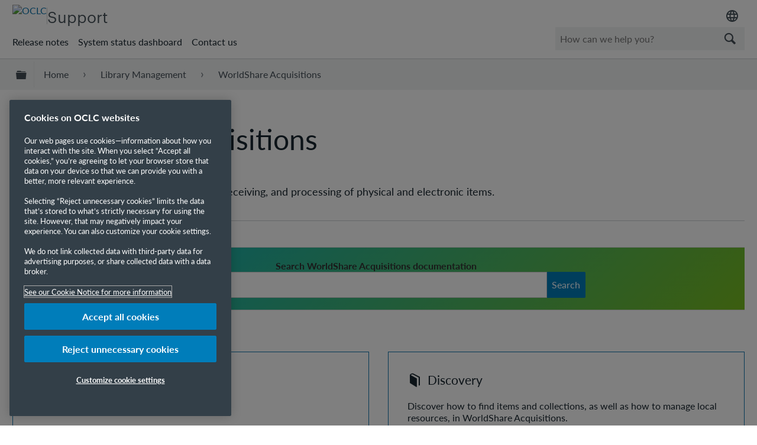

--- FILE ---
content_type: text/html; charset=utf-8
request_url: https://help.oclc.org/Library_Management/WorldShare_Acquisitions
body_size: 22549
content:
<!DOCTYPE html>
<html  lang="en">
<head prefix="og: http://ogp.me/ns# article: http://ogp.me/ns/article#">

        <meta name="viewport" content="width=device-width, initial-scale=1"/>
        <meta name="google-site-verification" content="Jy3sv_9B9qZmOywOSydBMsr7nvstdycvcVlTuEPMv9U"/>
        <meta name="zd-site-verification" content="nfmtzvl7lhpfm0p6ftnxi"/>
        <meta name="generator" content="MindTouch"/>
        <meta name="robots" content="index,follow"/>
        <meta property="og:title" content="WorldShare Acquisitions"/>
        <meta property="og:site_name" content="OCLC Support"/>
        <meta property="og:type" content="article"/>
        <meta property="og:locale" content="en_US"/>
        <meta property="og:url" content="https://help.oclc.org/Library_Management/WorldShare_Acquisitions"/>
        <meta property="og:image" content="https://a.mtstatic.com/@public/production/site_10606/1506601705-social-share.png"/>
        <meta property="og:description" content="WorldShare Acquisitions facilitates ordering, receiving, and processing of physical and electronic items."/>
        <meta property="article:published_time" content="2017-03-16T20:15:54Z"/>
        <meta property="article:modified_time" content="2025-05-29T12:54:43Z"/>
        <meta name="twitter:card" content="summary"/>
        <meta name="twitter:title" content="WorldShare Acquisitions"/>
        <meta name="twitter:description" content="WorldShare Acquisitions facilitates ordering, receiving, and processing of physical and electronic items."/>
        <meta name="twitter:image" content="https://a.mtstatic.com/@public/production/site_10606/1506601705-social-share.png"/>
        <meta name="description" content="WorldShare Acquisitions facilitates ordering, receiving, and processing of physical and electronic items."/>
        <link rel="canonical" href="https://help.oclc.org/Library_Management/WorldShare_Acquisitions"/>
        <link rel="search" type="application/opensearchdescription+xml" title="OCLC Support Search" href="https://help.oclc.org/@api/deki/site/opensearch/description"/>
        <link rel="apple-touch-icon" href="https://a.mtstatic.com/@public/production/site_10606/1726501405-apple-touch-icon.png"/>
        <link rel="shortcut icon" href="https://a.mtstatic.com/@public/production/site_10606/1745262433-favicon.ico"/>

        <script type="application/ld+json">{"@context":"http:\/\/schema.org","@type":"CollectionPage","name":"WorldShare Acquisitions","url":"https:\/\/help.oclc.org\/Library_Management\/WorldShare_Acquisitions","datePublished":"2017-03-16T20:15:54Z","dateModified":"2025-05-29T12:54:43Z","description":"WorldShare Acquisitions facilitates ordering, receiving, and processing of physical and electronic items.","thumbnailUrl":"https:\/\/help.oclc.org\/@api\/deki\/pages\/428\/thumbnail?default=https%3A%2F%2Fhelp.oclc.org%2F%40style%2Fcommon%2Fimages%2Fimage-placeholder.png","mainEntity":{"@type":"ItemList","itemListElement":[{"@context":"http:\/\/schema.org","@type":"Article","name":"Get started","url":"https:\/\/help.oclc.org\/Library_Management\/WorldShare_Acquisitions\/Get_started","image":{"@type":"ImageObject","url":"https:\/\/a.mtstatic.com\/@public\/production\/site_10606\/1506601705-social-share.png","height":{"@type":"QuantitativeValue","maxValue":315},"width":{"@type":"QuantitativeValue","maxValue":600}},"datePublished":"2017-03-16T20:24:56Z","dateModified":"2025-05-29T12:50:21Z","thumbnailUrl":"https:\/\/help.oclc.org\/@api\/deki\/pages\/438\/thumbnail?default=https%3A%2F%2Fhelp.oclc.org%2F%40style%2Fcommon%2Fimages%2Fimage-placeholder.png","mainEntityofPage":{"@type":"WebPage","@id":"https:\/\/help.oclc.org\/Library_Management\/WorldShare_Acquisitions\/Get_started"},"headline":"Get started","position":1},{"@context":"http:\/\/schema.org","@type":"Article","name":"Discovery","url":"https:\/\/help.oclc.org\/Library_Management\/WorldShare_Acquisitions\/Discovery","image":{"@type":"ImageObject","url":"https:\/\/a.mtstatic.com\/@public\/production\/site_10606\/1506601705-social-share.png","height":{"@type":"QuantitativeValue","maxValue":315},"width":{"@type":"QuantitativeValue","maxValue":600}},"datePublished":"2024-06-12T13:59:03Z","dateModified":"2025-05-29T12:50:07Z","thumbnailUrl":"https:\/\/help.oclc.org\/@api\/deki\/pages\/58006\/thumbnail?default=https%3A%2F%2Fhelp.oclc.org%2F%40style%2Fcommon%2Fimages%2Fimage-placeholder.png","mainEntityofPage":{"@type":"WebPage","@id":"https:\/\/help.oclc.org\/Library_Management\/WorldShare_Acquisitions\/Discovery"},"headline":"Discovery","position":2},{"@context":"http:\/\/schema.org","@type":"Article","name":"Purchase requests","url":"https:\/\/help.oclc.org\/Library_Management\/WorldShare_Acquisitions\/Purchase_requests","image":{"@type":"ImageObject","url":"https:\/\/a.mtstatic.com\/@public\/production\/site_10606\/1506601705-social-share.png","height":{"@type":"QuantitativeValue","maxValue":315},"width":{"@type":"QuantitativeValue","maxValue":600}},"datePublished":"2018-05-02T13:17:12Z","dateModified":"2025-05-29T12:53:09Z","thumbnailUrl":"https:\/\/help.oclc.org\/@api\/deki\/pages\/10136\/thumbnail?default=https%3A%2F%2Fhelp.oclc.org%2F%40style%2Fcommon%2Fimages%2Fimage-placeholder.png","mainEntityofPage":{"@type":"WebPage","@id":"https:\/\/help.oclc.org\/Library_Management\/WorldShare_Acquisitions\/Purchase_requests"},"headline":"Purchase requests","position":3},{"@context":"http:\/\/schema.org","@type":"CollectionPage","name":"Orders and order items","url":"https:\/\/help.oclc.org\/Library_Management\/WorldShare_Acquisitions\/Orders_and_order_items","datePublished":"2024-06-12T13:24:22Z","dateModified":"2025-05-29T12:53:06Z","thumbnailUrl":"https:\/\/help.oclc.org\/@api\/deki\/pages\/57948\/thumbnail?default=https%3A%2F%2Fhelp.oclc.org%2F%40style%2Fcommon%2Fimages%2Fimage-placeholder.png","position":4},{"@context":"http:\/\/schema.org","@type":"Article","name":"Serial issues","url":"https:\/\/help.oclc.org\/Library_Management\/WorldShare_Acquisitions\/Serial_issues","image":{"@type":"ImageObject","url":"https:\/\/a.mtstatic.com\/@public\/production\/site_10606\/1506601705-social-share.png","height":{"@type":"QuantitativeValue","maxValue":315},"width":{"@type":"QuantitativeValue","maxValue":600}},"datePublished":"2019-11-07T21:27:13Z","dateModified":"2025-05-29T12:53:20Z","thumbnailUrl":"https:\/\/help.oclc.org\/@api\/deki\/pages\/25482\/thumbnail?default=https%3A%2F%2Fhelp.oclc.org%2F%40style%2Fcommon%2Fimages%2Fimage-placeholder.png","mainEntityofPage":{"@type":"WebPage","@id":"https:\/\/help.oclc.org\/Library_Management\/WorldShare_Acquisitions\/Serial_issues"},"headline":"Serial issues","position":5},{"@context":"http:\/\/schema.org","@type":"CollectionPage","name":"Receive","url":"https:\/\/help.oclc.org\/Library_Management\/WorldShare_Acquisitions\/Receive","datePublished":"2017-06-30T14:24:06Z","dateModified":"2025-05-29T12:53:11Z","thumbnailUrl":"https:\/\/help.oclc.org\/@api\/deki\/pages\/3471\/thumbnail?default=https%3A%2F%2Fhelp.oclc.org%2F%40style%2Fcommon%2Fimages%2Fimage-placeholder.png","position":6},{"@context":"http:\/\/schema.org","@type":"Article","name":"Invoices","url":"https:\/\/help.oclc.org\/Library_Management\/WorldShare_Acquisitions\/Invoice","image":{"@type":"ImageObject","url":"https:\/\/a.mtstatic.com\/@public\/production\/site_10606\/1506601705-social-share.png","height":{"@type":"QuantitativeValue","maxValue":315},"width":{"@type":"QuantitativeValue","maxValue":600}},"datePublished":"2017-06-30T13:56:44Z","dateModified":"2025-05-29T12:50:27Z","thumbnailUrl":"https:\/\/help.oclc.org\/@api\/deki\/pages\/3464\/thumbnail?default=https%3A%2F%2Fhelp.oclc.org%2F%40style%2Fcommon%2Fimages%2Fimage-placeholder.png","mainEntityofPage":{"@type":"WebPage","@id":"https:\/\/help.oclc.org\/Library_Management\/WorldShare_Acquisitions\/Invoice"},"headline":"Invoices","position":7},{"@context":"http:\/\/schema.org","@type":"Article","name":"Import","url":"https:\/\/help.oclc.org\/Library_Management\/WorldShare_Acquisitions\/Import","image":{"@type":"ImageObject","url":"https:\/\/a.mtstatic.com\/@public\/production\/site_10606\/1506601705-social-share.png","height":{"@type":"QuantitativeValue","maxValue":315},"width":{"@type":"QuantitativeValue","maxValue":600}},"datePublished":"2017-12-13T20:25:11Z","dateModified":"2025-05-29T12:50:24Z","thumbnailUrl":"https:\/\/help.oclc.org\/@api\/deki\/pages\/5798\/thumbnail?default=https%3A%2F%2Fhelp.oclc.org%2F%40style%2Fcommon%2Fimages%2Fimage-placeholder.png","mainEntityofPage":{"@type":"WebPage","@id":"https:\/\/help.oclc.org\/Library_Management\/WorldShare_Acquisitions\/Import"},"headline":"Import","position":8},{"@context":"http:\/\/schema.org","@type":"CollectionPage","name":"Claim and cancel","url":"https:\/\/help.oclc.org\/Library_Management\/WorldShare_Acquisitions\/Claim_and_cancel","datePublished":"2017-10-20T21:36:11Z","dateModified":"2025-05-29T12:49:59Z","thumbnailUrl":"https:\/\/help.oclc.org\/@api\/deki\/pages\/5090\/thumbnail?default=https%3A%2F%2Fhelp.oclc.org%2F%40style%2Fcommon%2Fimages%2Fimage-placeholder.png","position":9},{"@context":"http:\/\/schema.org","@type":"CollectionPage","name":"Budgets and funds","url":"https:\/\/help.oclc.org\/Library_Management\/WorldShare_Acquisitions\/Budgets_and_funds","datePublished":"2024-06-12T13:22:08Z","dateModified":"2025-05-29T12:49:51Z","thumbnailUrl":"https:\/\/help.oclc.org\/@api\/deki\/pages\/57944\/thumbnail?default=https%3A%2F%2Fhelp.oclc.org%2F%40style%2Fcommon%2Fimages%2Fimage-placeholder.png","position":10},{"@context":"http:\/\/schema.org","@type":"CollectionPage","name":"Vendors","url":"https:\/\/help.oclc.org\/Library_Management\/WorldShare_Acquisitions\/Vendors","datePublished":"2024-04-17T19:23:18Z","dateModified":"2025-05-29T12:54:34Z","thumbnailUrl":"https:\/\/help.oclc.org\/@api\/deki\/pages\/55915\/thumbnail?default=https%3A%2F%2Fhelp.oclc.org%2F%40style%2Fcommon%2Fimages%2Fimage-placeholder.png","position":11},{"@context":"http:\/\/schema.org","@type":"CollectionPage","name":"My Labels","url":"https:\/\/help.oclc.org\/Library_Management\/WorldShare_Acquisitions\/My_Labels","datePublished":"2019-09-10T15:40:48Z","dateModified":"2025-05-29T12:52:58Z","thumbnailUrl":"https:\/\/help.oclc.org\/@api\/deki\/pages\/23667\/thumbnail?default=https%3A%2F%2Fhelp.oclc.org%2F%40style%2Fcommon%2Fimages%2Fimage-placeholder.png","position":12},{"@context":"http:\/\/schema.org","@type":"Article","name":"Legal deposit receipts","url":"https:\/\/help.oclc.org\/Library_Management\/WorldShare_Acquisitions\/Legal_deposit_receipts","image":{"@type":"ImageObject","url":"https:\/\/a.mtstatic.com\/@public\/production\/site_10606\/1506601705-social-share.png","height":{"@type":"QuantitativeValue","maxValue":315},"width":{"@type":"QuantitativeValue","maxValue":600}},"datePublished":"2018-12-03T13:49:14Z","dateModified":"2025-05-29T12:52:49Z","thumbnailUrl":"https:\/\/help.oclc.org\/@api\/deki\/pages\/15320\/thumbnail?default=https%3A%2F%2Fhelp.oclc.org%2F%40style%2Fcommon%2Fimages%2Fimage-placeholder.png","mainEntityofPage":{"@type":"WebPage","@id":"https:\/\/help.oclc.org\/Library_Management\/WorldShare_Acquisitions\/Legal_deposit_receipts"},"headline":"Legal deposit receipts","position":13},{"@context":"http:\/\/schema.org","@type":"CollectionPage","name":"Settings","url":"https:\/\/help.oclc.org\/Library_Management\/WorldShare_Acquisitions\/Settings","datePublished":"2018-12-03T13:47:27Z","dateModified":"2025-05-29T12:53:30Z","thumbnailUrl":"https:\/\/help.oclc.org\/@api\/deki\/pages\/15318\/thumbnail?default=https%3A%2F%2Fhelp.oclc.org%2F%40style%2Fcommon%2Fimages%2Fimage-placeholder.png","position":14},{"@context":"http:\/\/schema.org","@type":"Article","name":"Search","url":"https:\/\/help.oclc.org\/Library_Management\/WorldShare_Acquisitions\/Search","image":{"@type":"ImageObject","url":"https:\/\/a.mtstatic.com\/@public\/production\/site_10606\/1506601705-social-share.png","height":{"@type":"QuantitativeValue","maxValue":315},"width":{"@type":"QuantitativeValue","maxValue":600}},"datePublished":"2025-06-11T17:44:36Z","dateModified":"2025-06-11T17:52:41Z","thumbnailUrl":"https:\/\/help.oclc.org\/@api\/deki\/pages\/64667\/thumbnail?default=https%3A%2F%2Fhelp.oclc.org%2F%40style%2Fcommon%2Fimages%2Fimage-placeholder.png","mainEntityofPage":{"@type":"WebPage","@id":"https:\/\/help.oclc.org\/Library_Management\/WorldShare_Acquisitions\/Search"},"headline":"Search","position":15},{"@context":"http:\/\/schema.org","@type":"Article","name":"Work with items","url":"https:\/\/help.oclc.org\/Library_Management\/WorldShare_Acquisitions\/Work_with_items","image":{"@type":"ImageObject","url":"https:\/\/a.mtstatic.com\/@public\/production\/site_10606\/1506601705-social-share.png","height":{"@type":"QuantitativeValue","maxValue":315},"width":{"@type":"QuantitativeValue","maxValue":600}},"datePublished":"2024-06-11T14:44:46Z","dateModified":"2025-05-29T12:54:37Z","thumbnailUrl":"https:\/\/help.oclc.org\/@api\/deki\/pages\/57893\/thumbnail?default=https%3A%2F%2Fhelp.oclc.org%2F%40style%2Fcommon%2Fimages%2Fimage-placeholder.png","mainEntityofPage":{"@type":"WebPage","@id":"https:\/\/help.oclc.org\/Library_Management\/WorldShare_Acquisitions\/Work_with_items"},"headline":"Work with items","position":16},{"@context":"http:\/\/schema.org","@type":"Article","name":"Branch-based acquisitions","url":"https:\/\/help.oclc.org\/Library_Management\/WorldShare_Acquisitions\/Branch_based_acquisitions","image":{"@type":"ImageObject","url":"https:\/\/a.mtstatic.com\/@public\/production\/site_10606\/1506601705-social-share.png","height":{"@type":"QuantitativeValue","maxValue":315},"width":{"@type":"QuantitativeValue","maxValue":600}},"datePublished":"2025-11-26T16:16:36Z","dateModified":"2025-12-19T19:46:45Z","thumbnailUrl":"https:\/\/help.oclc.org\/@api\/deki\/pages\/66351\/thumbnail?default=https%3A%2F%2Fhelp.oclc.org%2F%40style%2Fcommon%2Fimages%2Fimage-placeholder.png","mainEntityofPage":{"@type":"WebPage","@id":"https:\/\/help.oclc.org\/Library_Management\/WorldShare_Acquisitions\/Branch_based_acquisitions"},"headline":"Branch-based acquisitions","position":17},{"@context":"http:\/\/schema.org","@type":"Article","name":"WorldShare Acquisitions learning paths","url":"https:\/\/help.oclc.org\/Library_Management\/WorldShare_Acquisitions\/WorldShare_Acquisitions_learning_paths","image":{"@type":"ImageObject","url":"https:\/\/a.mtstatic.com\/@public\/production\/site_10606\/1506601705-social-share.png","height":{"@type":"QuantitativeValue","maxValue":315},"width":{"@type":"QuantitativeValue","maxValue":600}},"datePublished":"2024-05-21T15:30:30Z","dateModified":"2024-10-03T15:48:13Z","thumbnailUrl":"https:\/\/help.oclc.org\/@api\/deki\/pages\/57388\/thumbnail?default=https%3A%2F%2Fhelp.oclc.org%2F%40style%2Fcommon%2Fimages%2Fimage-placeholder.png","mainEntityofPage":{"@type":"WebPage","@id":"https:\/\/help.oclc.org\/Library_Management\/WorldShare_Acquisitions\/WorldShare_Acquisitions_learning_paths"},"headline":"WorldShare Acquisitions learning paths","position":18},{"@context":"http:\/\/schema.org","@type":"CollectionPage","name":"WorldShare Acquisitions release notes and known issues","url":"https:\/\/help.oclc.org\/Library_Management\/WorldShare_Acquisitions\/Release_notes_and_known_issues","datePublished":"2017-12-13T20:48:47Z","dateModified":"2025-05-29T12:54:46Z","thumbnailUrl":"https:\/\/help.oclc.org\/@api\/deki\/pages\/5815\/thumbnail?default=https%3A%2F%2Fhelp.oclc.org%2F%40style%2Fcommon%2Fimages%2Fimage-placeholder.png","position":19},{"@context":"http:\/\/schema.org","@type":"Article","name":"WorldShare Acquisitions training","url":"https:\/\/help.oclc.org\/Library_Management\/WorldShare_Acquisitions\/WorldShare_Acquisitions_training","image":{"@type":"ImageObject","url":"https:\/\/a.mtstatic.com\/@public\/production\/site_10606\/1506601705-social-share.png","height":{"@type":"QuantitativeValue","maxValue":315},"width":{"@type":"QuantitativeValue","maxValue":600}},"datePublished":"2017-06-28T13:04:37Z","dateModified":"2025-12-18T16:58:16Z","thumbnailUrl":"https:\/\/help.oclc.org\/@api\/deki\/pages\/3337\/thumbnail?default=https%3A%2F%2Fhelp.oclc.org%2F%40style%2Fcommon%2Fimages%2Fimage-placeholder.png","mainEntityofPage":{"@type":"WebPage","@id":"https:\/\/help.oclc.org\/Library_Management\/WorldShare_Acquisitions\/WorldShare_Acquisitions_training"},"headline":"WorldShare Acquisitions training","position":20},{"@context":"http:\/\/schema.org","@type":"Article","name":"Troubleshooting","url":"https:\/\/help.oclc.org\/Library_Management\/WorldShare_Acquisitions\/Troubleshooting","image":{"@type":"ImageObject","url":"https:\/\/a.mtstatic.com\/@public\/production\/site_10606\/1506601705-social-share.png","height":{"@type":"QuantitativeValue","maxValue":315},"width":{"@type":"QuantitativeValue","maxValue":600}},"datePublished":"2018-03-21T19:43:49Z","dateModified":"2025-05-29T12:54:32Z","thumbnailUrl":"https:\/\/help.oclc.org\/@api\/deki\/pages\/9091\/thumbnail?default=https%3A%2F%2Fhelp.oclc.org%2F%40style%2Fcommon%2Fimages%2Fimage-placeholder.png","mainEntityofPage":{"@type":"WebPage","@id":"https:\/\/help.oclc.org\/Library_Management\/WorldShare_Acquisitions\/Troubleshooting"},"headline":"Troubleshooting","position":21},{"@context":"http:\/\/schema.org","@type":"Article","name":"OCLC Community Center: WorldShare Acquisitions","url":"https:\/\/help.oclc.org\/Library_Management\/WorldShare_Acquisitions\/OCLC_Community_Center_WorldShare_Acquisitions","image":{"@type":"ImageObject","url":"https:\/\/a.mtstatic.com\/@public\/production\/site_10606\/1506601705-social-share.png","height":{"@type":"QuantitativeValue","maxValue":315},"width":{"@type":"QuantitativeValue","maxValue":600}},"datePublished":"2022-04-19T14:15:44Z","dateModified":"2024-03-08T16:50:24Z","thumbnailUrl":"https:\/\/help.oclc.org\/@api\/deki\/pages\/42567\/thumbnail?default=https%3A%2F%2Fhelp.oclc.org%2F%40style%2Fcommon%2Fimages%2Fimage-placeholder.png","mainEntityofPage":{"@type":"WebPage","@id":"https:\/\/help.oclc.org\/Library_Management\/WorldShare_Acquisitions\/OCLC_Community_Center_WorldShare_Acquisitions"},"headline":"OCLC Community Center: WorldShare Acquisitions","position":22}]}}</script>
        <script type="application/ld+json">{"@context":"http:\/\/schema.org","@type":"WebPage","name":"WorldShare Acquisitions","url":"https:\/\/help.oclc.org\/Library_Management\/WorldShare_Acquisitions","relatedLink":["https:\/\/help.oclc.org\/Library_Management\/WorldShare_Reports","https:\/\/help.oclc.org\/Library_Management\/WorldShare_Circulation","https:\/\/help.oclc.org\/Library_Management\/WorldShare_Collection_Evaluation","https:\/\/help.oclc.org\/Library_Management\/WorldShare_License_Manager"]}</script>
        <script type="application/ld+json">{"@context":"http:\/\/schema.org","@type":"BreadcrumbList","itemListElement":[{"@type":"ListItem","position":1,"item":{"@id":"https:\/\/help.oclc.org\/Library_Management","name":"Library Management"}}]}</script>

        <title>WorldShare Acquisitions - OCLC Support</title>


    

        <link media="screen" type="text/css" rel="stylesheet" href="https://a.mtstatic.com/@cache/layout/anonymous.css?_=8e06edd41016137eaa77cb03247d7808_aGVscC5vY2xjLm9yZw==:site_10606" id="mt-screen-css" />

    
        <link media="print" type="text/css" rel="stylesheet" href="https://a.mtstatic.com/@cache/layout/print.css?_=3946e97a5af7388ac6408d872fca414b:site_10606" id="mt-print-css" />


    <script type="application/json" nonce="a8332494760c7117319966cee968e78c456d177c677ea5c6af6d27024788ebfa" id="mt-localizations-draft">
{"Draft.JS.alert.cancel.button":"OK","Draft.JS.alert.cancel.message":"You can not cancel a draft when the live page is unpublished.","Draft.JS.alert.cancel.title":"This draft cannot be canceled","Draft.JS.alert.publish.button":"OK","Draft.JS.alert.publish.message":"You can not publish a draft of a page with an unpublished parent","Draft.JS.alert.publish.title":"This draft cannot be published","Draft.JS.alert.unpublish.button":"OK","Draft.JS.alert.unpublish.message":"You can not unpublish a page when published subpages are present.","Draft.JS.alert.unpublish.title":"This page cannot be unpublished","Draft.JS.success.cancel":"The draft was successfully deleted.","Draft.JS.success.schedule.publish":"Publication schedule successfully created.","Draft.JS.success.publish":"The draft was successfully published.","Draft.JS.success.unpublish":"The page was successfully unpublished.","Draft.JS.success.unpublish.inherits-schedule\n        Draft.JS.success.unpublish.scheduled-to-publish":"[MISSING: draft.js.success.unpublish.inherits-schedule\n        draft.js.success.unpublish.scheduled-to-publish]","Draft.JS.success.update.schedule.publish":"Publication schedule successfully updated.","Draft.JS.success.update.schedule.unpublish":"[MISSING: draft.js.success.update.schedule.unpublish]","Draft.JS.success.delete.schedule\n        Draft.JS.success.delete.schedule.with.subpages\n        Draft.error.cancel":"[MISSING: draft.js.success.delete.schedule\n        draft.js.success.delete.schedule.with.subpages\n        draft.error.cancel]","Draft.error.publish":"There was an error publishing the draft.","Draft.error.unpublish":"There was an error unpublishing the page.","Draft.message.at":"at","Dialog.ConfirmSave.StrictIdf.title":"Oops!","Dialog.ConfirmSave.StrictIdf.error.missing-template-reference":"This article type requires a template reference widget. Not having one may negatively impact your site and SEO. Please contact CXone Expert support.","Dialog.ConfirmSave.StrictIdf.label.continue":"Proceed anyway","Dialog.ConfirmSave.StrictIdf.label.cancel":"Cancel","Dialog.ConfirmSave.StrictIdf.label.missing-template-reference-help-link":"Learn more about required references","Dialog.ConfirmSave.StrictIdf.error.invalid-idf":"This type of article should not exist at the requested location in the site hierarchy. Proceeding with the requested move may negatively impact site navigation and SEO.","Dialog.ConfirmSave.StrictIdf.label.invalid-idf-help-link":"Learn more about IDF structure","Dialog.EditDraft.page-title":"Create draft","Dialog.Scheduler.Common.label.am":"{0} AM","Dialog.Scheduler.Common.label.pm":"{0} PM","Dialog.Scheduler.Publish.alert-create-draft":"Create","Dialog.Scheduler.Publish.alert-existing-publication-scheduled":"This location has an existing publication schedule applied.  The new page will inherit this new schedule.","Dialog.Scheduler.Publish.alert-modify-message":"This draft is scheduled to be published {0} at {1}. A schedule cannot be modified or deleted less than 15 minutes from its start time.","Dialog.Scheduler.Publish.alert-modify-title":"This schedule cannot be modified","Dialog.Scheduler.Publish.button-close":"Close","Dialog.Scheduler.Publish.button-save":"Save publish schedule","Dialog.Scheduler.Publish.button-go-to-parent":"Go to parent","Dialog.Scheduler.Publish.do-not-have-permission-message":"This page will be published {0} with another page scheduled by {1}. You do not have permission to view this page. Please see {1} to resolve scheduling conflicts.","Dialog.Scheduler.Publish.go-to-parent-message":"This draft will be published {0}, scheduled by {1}. A schedule can only be modified where it was created.","Dialog.Scheduler.Publish.label.f1-link":"Learn about scheduled publishing","Dialog.Scheduler.Publish.page-title":"Publish","Dialog.Scheduler.Unpublish.button-save":"Save unpublish schedule","Dialog.Scheduler.Unpublish.alert-modify-message":"This page is scheduled to be unpublished {0} at {1}. A schedule cannot be modified or deleted less than 15 minutes from its start time.","Dialog.Scheduler.Unpublish.do-not-have-permission-message":"This page will be unpublished {0} with another page scheduled by {1}. You do not have permission to view this page. Please see {1} to resolve scheduling conflicts.","Dialog.Scheduler.Unpublish.go-to-parent-message":"This page will be unpublished {0}, scheduled by {1}. A schedule can only be modified where it was created.","Dialog.Scheduler.Unpublish.page-title":"Unpublish","Page.Dashboard.page-title":"Dashboard"}    </script>    <script type="application/json" nonce="a8332494760c7117319966cee968e78c456d177c677ea5c6af6d27024788ebfa" id="mt-localizations-editor">
{"Article.Attach.file.upload.toobig":"The file \"{1}\" is too large.  The maximum allowed file size is {0}.","Article.Attach.file.upload.notAllowed":"The selected file can not be uploaded because you do not have permission to upload files of that type.","Article.Attach.file.upload.fileExtension":"You picked a file with an unsupported extension.  Please try again with a valid file.","Article.Common.page-is-restricted-login":"You do not have permission to view this page - please try signing in.","Article.Common.page-save-conflict":"You may have overwritten a concurrent editor's changes. Use this page's <a title=\"Revision History\" target=\"_blank\" href=\"{0}\" >Revision History<\/a> to review.","Article.Error.page-couldnt-be-loaded":"The requested page's contents could not be loaded.","Article.Error.page-save-conflict":"A page already exists at {0}. Navigate to the existing page and edit the page if you wish to modify its contents.","Article.Error.page-save-forbidden":"Your session has expired or you do not have permission to edit this page.","Article.Error.page-title-required":"A page title is required.","Article.edit.summary":"Edit summary","Article.edit.summary-reason":"Why are you making this edit?","Article.edit.enter-reason":"Enter reason (viewable in Site History Report)","Component.YoutubeSearch.error.key-invalid":"Your YouTube API Key was improperly configured. Please review the article at the","Component.YoutubeSearch.error.key-missing":"Your CXone Expert deployment needs to update your YouTube API Key. Details on how to update can be found at the","Component.YoutubeSearch.error.search-failed":"Search failed","Component.YoutubeSearch.info.not-found":"No videos found","Component.YoutubeSearch.label.video-url":"Video URL","Component.YoutubeSearch.placeholder.query":"Video URL or YouTube search query","Dialog.ConfirmCancel.button.continue-editing":"Continue editing","Dialog.ConfirmCancel.button.discard-changes":"Discard changes","Dialog.ConfirmCancel.message.changes-not-saved":"Your changes have not been saved to MindTouch.","Dialog.ConfirmCancel.title":"Discard changes?","Dialog.ConfirmDeleteRedirects.label.delete-redirects-help-link":"Learn more about deleting redirects","Dialog.ConfirmSave.error.redirect":"A redirect exists at this location and will be deleted if you continue. This may negatively impact your site and SEO. Please contact CXone Expert support.","Dialog.ConfirmSave.label.cancel":"Cancel","Dialog.ConfirmSave.label.continue":"Continue","Dialog.ConfirmSave.title":"Delete redirect?","Dialog.ConfirmSave.StrictIdf.error.invalid-idf":"This type of article should not exist at the requested location in the site hierarchy. Proceeding with the requested move may negatively impact site navigation and SEO.","Dialog.ConfirmSave.StrictIdf.error.missing-template-reference-insert":"You've removed the template reference, which is required for this page. Click Insert to reinsert the template reference.","Dialog.ConfirmSave.StrictIdf.label.cancel":"Cancel","Dialog.ConfirmSave.StrictIdf.label.continue":"Proceed anyway","Dialog.ConfirmSave.StrictIdf.label.insert":"Insert","Dialog.ConfirmSave.StrictIdf.label.missing-template-reference-help-link":"Learn more about required references","Dialog.ConfirmSave.StrictIdf.label.invalid-idf-help-link":"Learn more about IDF structure","Dialog.ConfirmSave.StrictIdf.title":"Oops!","Dialog.JS.wikibits-edit-section":"Edit section","Dialog.SaveRequired.button.cancel":"Cancel","Dialog.SaveRequired.button.save":"Save and continue","Dialog.SaveRequired.label.change-title-start":"This page needs a different title than","Dialog.SaveRequired.label.change-title-end":"Please make the correction and try again.","Dialog.SaveRequired.label.new-page-alert":"This operation can not be performed on a page that has not yet been created. In order to do that, we need to quickly save what you have.","Dialog.SaveRequired.title":"Save required","Draft.error.save-unpublished":"You cannot save an unpublished draft at {0}. A published page already exists at that location.","GUI.Editor.alert-changes-made-without-saving":"You have made changes to the content without saving your changes. Are you sure you want to exit this page?","GUI.Editor.error.copy-hint":"To avoid losing your work, copy the page contents to a new file and retry saving again.","GUI.Editor.error.server-error":"A server error has occurred.","GUI.Editor.error.unable-to-save":"We are unable to save this page","Redist.CKE.mt-save.save-to-file-link":"Save the page content to a file","Redist.CKE.mt-autosave.contents-autosaved":"The page contents were autosaved to the browser's local storage {0}","System.API.Error.invalid-redirect":"Cannot create a redirect on a page with sub-pages.","System.API.Error.invalid-redirect-target":"The redirect does not point at a valid page."}    </script>    <script type="application/json" nonce="a8332494760c7117319966cee968e78c456d177c677ea5c6af6d27024788ebfa" id="mt-localizations-file-uploader">
{"Dialog.Attach.allowed-types":"Allowed file types:","Dialog.Attach.button.upload":"Upload","Dialog.Attach.choose-files-dad":"Choose files to upload or drag and drop files into this window.","Dialog.Attach.max-size":"Maximum upload file size: {0}"}    </script>    <script type="application/json" nonce="a8332494760c7117319966cee968e78c456d177c677ea5c6af6d27024788ebfa" id="mt-localizations-grid-widget">
{"Article.Common.page-is-restricted-login":"You do not have permission to view this page - please try signing in.","MindTouch.Help.Page.search-unavailable":"Sorry, search is currently unavailable.","MindTouch.Reports.data.empty-grid-text":"No Data Available.","Page.StructuredTags.error-update":"An unknown error occurred."}    </script>    <script type="application/json" nonce="a8332494760c7117319966cee968e78c456d177c677ea5c6af6d27024788ebfa" id="mt-localizations-tree-widget">
{"Skin.Common.home":"Home","Dialog.Common.error.path-not-found":"The requested page or section could not be loaded. Please update the link.","Dialog.JS.loading":"Loading...","Dialog.JS.loading.copy":"Copying page(s)...","Dialog.JS.loading.insertImage":"Inserting image...","Dialog.JS.loading.move":"Moving page(s)...","Dialog.JS.loading.moveFile":"Moving file...","Dialog.JS.loading.search":"Searching...","MindTouch.Help.Page.in":"in","MindTouch.Help.Page.no-search-results":"Sorry, we can't find what you are looking for.","MindTouch.Help.Page.no-search-try":"Try searching for something else, selecting a category, or try creating a ticket.","MindTouch.Help.Page.retrysearch":"Click here to search the whole site.","MindTouch.Help.Page.search-error-try":"Please try again later.","MindTouch.Help.Page.search-unavailable":"Sorry, search is currently unavailable."}    </script>    <script type="application/json" nonce="a8332494760c7117319966cee968e78c456d177c677ea5c6af6d27024788ebfa" id="mt-localizations-dialog">
{"Dialog.Common.button.cancel":"Cancel","Dialog.Common.button.ok":"OK","Dialog.Common.label.home":"Home"}    </script>
    <script type="text/javascript" data-mindtouch-module="true" nonce="a8332494760c7117319966cee968e78c456d177c677ea5c6af6d27024788ebfa" src="https://a.mtstatic.com/deki/javascript/out/globals.jqueryv2.2.4.js?_=600c2cda754af48148a23f908be5c57499cdbdfd:site_10606"></script><script type="application/json" id="mt-global-settings" nonce="a8332494760c7117319966cee968e78c456d177c677ea5c6af6d27024788ebfa">{"articleType":"topic-category","attachFileMax":1000,"baseHref":"https:\/\/help.oclc.org","cacheFingerprint":"600c2cda754af48148a23f908be5c57499cdbdfd:site_10606","canFileBeAttached":false,"cdnHostname":"a.mtstatic.com","clientSideWarnings":false,"dntEditorConfig":false,"draftEditable":false,"followRedirects":1,"idfHideTemplateTags":true,"idfVersion":"IDF3","isArticleReviewCommunityMembersEnabled":false,"isDraftAllowed":false,"isDraftManagerReportDownloadEnabled":false,"isDraftRequest":false,"isFindAndReplaceUndoEnabled":false,"isGenerativeSearchEnabled":false,"isGenerativeSearchDisclaimerEnabled":true,"isGenerativeSearchStreamResponseToggleEnabled":false,"isGenerativeSearchSearchIconEnabled":false,"isContentAdequacyEnabled":false,"isGenerativeSearchOnDemandEvaluationEnabled":false,"isFileDescriptionCaptionableByLlmEnabled":false,"isGoogleAnalyticsEnabled":true,"isGuideTabMultipleClassificationsEnabled":false,"isHawthornThemeEnabled":false,"isIframeSandboxEnabled":false,"isImportExportEnhancementsEnabled":true,"isImportExportMediaEnabled":false,"isExternalImportEnabled":false,"isInteractionAnalyticsDebugEnabled":false,"isDevelopmentModeEnabled":false,"isInteractionAnalyticsEnabled":true,"isKcsEnabledOnPage":false,"isMediaManagerEnabled":true,"isPinnedPagesEnabled":true,"isPinnedPagesEnhancementsEnabled":true,"isReportDownloadEnabled":false,"isSchedulePublishEnabled":true,"isSearchAsYouTypeEnabled":false,"isTinymceAiAssistantEnabled":false,"isSearchInsightsDownloadEnabled":true,"isSentimentAnalysisEnabled":true,"isShowMoreChildrenNodesEnabled":false,"isShowTerminalNodesEnabled":false,"isSkinResponsive":true,"isSmoothScrollEnabled":true,"isTinyMceEnabled":false,"isTreeArticleIconsEnabled":false,"isXhrF1WebWidgetEnabled":true,"isXhrIEMode":false,"kcsEnabled":false,"kcsV2Enabled":false,"kcsV2GuidePrivacySetting":"Semi-Public","learningPathsEnabled":true,"maxFileSize":268435456,"moduleMode":"global","pageEditable":false,"pageId":428,"pageIsRedirect":false,"pageLanguageCode":"en-US","pageName":"WorldShare Acquisitions","pageNamespace":"","pageOrderLimit":1000,"pagePermissions":["LOGIN","BROWSE","READ","SUBSCRIBE"],"pageRevision":"4","pageSectionEditable":false,"pageTitle":"Library Management\/WorldShare Acquisitions","pageViewId":"79fe2fe7-2167-4691-a1ba-f6ff2e4b8008","siteId":"site_10606","pathCommon":"\/@style\/common","pathSkin":"\/@style\/elm","relatedArticlesDetailed":true,"removeBlankTemplate":true,"removeDeleteCheckbox":true,"cidWarningOnDelete":true,"scriptParser":2,"sessionId":"MzRjM2VkYzUtNWE0YS00NGZkLWE1MDMtMzQwMzI0NjIxMGMyfDIwMjYtMDEtMzBUMTQ6MzE6MjE=","showAllTemplates":false,"siteAuthoringPageThumbnailManagementEnabled":true,"skinStyle":"columbia.elm","spaceballs2Enabled":false,"strictIdfEnabled":true,"uiLanguage":"en-us","userId":2,"isPageRedirectPermanent":false,"userIsAdmin":false,"userIsAnonymous":true,"userIsSeated":false,"userName":"Anonymous User","userPermissions":["LOGIN","BROWSE","READ","SUBSCRIBE"],"userSystemName":"Anonymous","userTimezone":"-04:00","webFontConfig":{"google":{"families":null}},"apiToken":"xhr_2_1769786342_5af7be6d146d7e4062337241498e886aa91211ee758a3ef124293f2fd2b42895","displayGenerativeSearchDisclaimer":true}</script><script type="text/javascript" data-mindtouch-module="true" nonce="a8332494760c7117319966cee968e78c456d177c677ea5c6af6d27024788ebfa" src="https://a.mtstatic.com/deki/javascript/out/deki.legacy.js?_=600c2cda754af48148a23f908be5c57499cdbdfd:site_10606"></script><script type="text/javascript" data-mindtouch-module="true" nonce="a8332494760c7117319966cee968e78c456d177c677ea5c6af6d27024788ebfa" src="https://a.mtstatic.com/deki/javascript/out/community.js?_=600c2cda754af48148a23f908be5c57499cdbdfd:site_10606"></script><script type="text/javascript" data-mindtouch-module="true" nonce="a8332494760c7117319966cee968e78c456d177c677ea5c6af6d27024788ebfa" src="https://a.mtstatic.com/deki/javascript/out/standalone/skin_elm.js?_=600c2cda754af48148a23f908be5c57499cdbdfd:site_10606"></script><script type="text/javascript" data-mindtouch-module="true" nonce="a8332494760c7117319966cee968e78c456d177c677ea5c6af6d27024788ebfa" src="https://a.mtstatic.com/deki/javascript/out/standalone/pageBootstrap.js?_=600c2cda754af48148a23f908be5c57499cdbdfd:site_10606"></script>

    
        <!-- OneTrust Cookies Consent Notice start. Updated by Mickey Hawk on 27 July 2020 1:58PM -->
<script src="https://cdn.cookielaw.org/scripttemplates/otSDKStub.js" data-document-language="true" type="text/javascript" charset="UTF-8" data-domain-script="999c7907-ac3c-4ce1-9125-172f53ec926f"></script>
<script type="text/javascript">/*<![CDATA[*/
function OptanonWrapper() { }
/*]]>*/</script>
<!-- OneTrust Cookies Consent Notice end -->

<!-- Google Tag Manager -->
<script>/*<![CDATA[*/(function(w,d,s,l,i){w[l]=w[l]||[];w[l].push({'gtm.start':
new Date().getTime(),event:'gtm.js'});var f=d.getElementsByTagName(s)[0],
j=d.createElement(s),dl=l!='dataLayer'?'&l='+l:'';j.async=true;j.src=
'https://www.googletagmanager.com/gtm.js?id='+i+dl;f.parentNode.insertBefore(j,f);
})(window,document,'script','dataLayer','GTM-TC83QFB');/*]]>*/</script>
<!-- End Google Tag Manager -->

<link rel="stylesheet" href="https://use.typekit.net/gsk4dds.css">
<script src="https://www.oclc.org/apps/settings/wcm/designs/oclc/js/jquery/jquery.hoverIntent.minified.js"></script>


    
<script type="text/javascript" nonce="a8332494760c7117319966cee968e78c456d177c677ea5c6af6d27024788ebfa">(function(i,s,o,g,r,a,m){i['GoogleAnalyticsObject']=r;i[r]=i[r]||function(){(i[r].q=i[r].q||[]).push(arguments)},i[r].l=1*new Date();a=s.createElement(o),m=s.getElementsByTagName(o)[0];a.async=1;a.src=g;m.parentNode.insertBefore(a,m)})(window,document,'script','//www.google-analytics.com/analytics.js','ga');ga('create','UA-69387992-20','https://help.oclc.org/',{allowLinker:true});ga('send','pageview');ga('create','UA-65721316-23','help.oclc.org',{name:'mtTracker',allowLinker:true});ga('mtTracker.require','linker');ga('mtTracker.set', 'anonymizeIp', true);ga('mtTracker.send','pageview');document.addEventListener('mindtouch-web-widget:f1:loaded',function(e){var t=e.data||{},d=t.widget;d&&''!==t.embedId&&document.addEventListener('mindtouch-web-widget:f1:clicked',function(e){var t=(e.data||{}).href;if(t){var n=document.createElement('a');n.setAttribute('href',t),'expert-help.nice.com'===n.hostname&&(e.preventDefault(),ga('linker:decorate',n),d.open(n.href))}})});</script>
</head>
<body class="elm-user-anonymous columbia-page-main columbia-article-topic-category columbia-browser-chrome columbia-platform-macintosh columbia-breadcrumb-home-librarymanagement-worldshareacquisitions columbia-live no-touch columbia-lang-en-us columbia-skin-elm">
<a class="elm-skip-link" href="#elm-main-content" title="Press enter to skip to the main content">Skip to main content</a><main class="elm-skin-container" data-ga-category="Anonymous | page">
    <header class="elm-header">
        <div class="elm-header-custom"><nav class="elm-nav oc-header"><div class="elm-nav-container"><div class="oc-header__top"><div class="oc-header__brand"><div class="oc-logo-container"><a title="OCLC.org home" href="https://www.oclc.org/" target="_blank" rel="external noopener nofollow" class="link-https"><img src="https://help.oclc.org/@api/deki/site/logo.png?default=https://a.mtstatic.com/skins/styles/elm/logo.svg%3F_%3D600c2cda754af48148a23f908be5c57499cdbdfd:site_10606" alt="OCLC" /></a></div><hr /><div class="oc-logo-secondary"><a title="Support home" class="internal" href="https://help.oclc.org/" rel="internal">Support</a></div></div><div><div class="region-language"><div class="selected-region"><img src="https://www.oclc.org/content/dam/oclc/common/images/icons/material_language.svg" alt="Language" height="24" width="24" /></div><ul class="languagepicker"><li><a class="language" href="#" id="de" lang="de">Deutsch</a></li><li><a class="language" href="#" id="en" lang="en">English</a></li><li><a class="language" href="#" id="es" lang="es">Espa&ntilde;ol</a></li><li><a class="language" href="#" id="fr" lang="fr">Fran&ccedil;ais</a></li><li><a class="language" href="#" id="it" lang="it">Italiano</a></li><li><a class="language" href="#" id="nl" lang="nl">Nederlands</a></li></ul></div></div></div><div class="oc-header__bottom"><ul class="oc-header__nav"><li><a href="https://help.oclc.org/Librarian_Toolbox/Release_notes" rel="internal">Release notes</a></li><li><a href="https://oclc.service-now.com/status" target="_blank" rel="external noopener nofollow" class="link-https">System status dashboard</a></li><li><a onclick="ga('send', 'event', 'External Link', 'Click', 'Contact OCLC Support', '0');" href="https://help.oclc.org/Librarian_Toolbox/Contact_OCLC_Support" rel="internal">Contact us</a></li></ul><div class="oc-header__search"><script type="application/json" id="mt-localizations-help-widget">/*<![CDATA[*/{"Help.Widget.button.text":"Search","Help.Widget.label.text":"Query","Help.Widget.placeholder.text":"How can we help you?"}/*]]>*/</script><div class="mt-inputredirect" data-query-key="q" data-path=""></div></div></div></div></nav>

<script>/*<![CDATA[*/if (window.location.host == 'help.oclc.org' || window.location.host == 'oclc-sandbox.mindtouch.us') {var priorSelection='';}/*]]>*/</script>

<script type="text/javascript">/*<![CDATA[*/
/**
 * Get a cookie by name
 * @param {string} cName - Cookie name
 * @returns cookie value
 */
function getCookie(cName) {
  var name = cName + "=";
  var decodedCookie = decodeURIComponent(document.cookie);
  var ca = decodedCookie.split(';');
  for (var i = 0; i < ca.length; i++) {
    var c = ca[i];
    while (c.charAt(0) == ' ') {
      c = c.substring(1);
    }
    if (c.indexOf(name) == 0) {
      return c.substring(name.length, c.length);
    }
  }
  return "";
}

/**
 * Set a cookie
 * @param {string} cName - Cookie name
 * @param {string} cValue - Cookie value
 * @param {number} expDays - Expiration time in days
 */
function setCookie(cName, cValue, expDays) {
  var date = new Date();
  date.setTime(date.getTime() + (expDays * 24 * 60 * 60 * 1000));
  var expires = "expires=" + date.toUTCString();
  document.cookie = cName + "=" + cValue + ";" + expires + ";path=/";
}

/**
 * Get current site language from url
 */
const smartlingFr = 'fr-b1887160206b09594.getsmartling.com';
const smartlingDe = 'de-b18871602cd1cb2ef.getsmartling.com';
const smartlingEs = 'es-b18871602e48673f2.getsmartling.com';
const smartlingIt = 'it-it-b1887160218846635.getsmartling.com';
const smartlingNl = 'nl-b18871602833bab44.getsmartling.com';
const smartlingZhHant = 'zh-Hant-xxxxxxxxxxxxxxxxx.getsmartling.com';
var thisSiteLanguage = '';
// "help.oclc.org" is getting converted to other domains when in another language site
// Separating help.oclc.org stops whatever is converting the string
if ([('help' + '.oclc.org'), 'oclc-sandbox.mindtouch.us'].includes(window.location.host)) {
  thisSiteLanguage = 'en';
} else if (['help-fr.oclc.org', smartlingFr].includes(window.location.host)) {
  thisSiteLanguage = 'fr';
} else if (['help-de.oclc.org', smartlingDe].includes(window.location.host)) {
  thisSiteLanguage = 'de';
} else if (['help-es.oclc.org', smartlingEs].includes(window.location.host)) {
  thisSiteLanguage = 'es';
} else if (['help-it.oclc.org', smartlingIt].includes(window.location.host)) {
  thisSiteLanguage = 'it';
} else if (['help-nl.oclc.org', smartlingNl].includes(window.location.host)) {
  thisSiteLanguage = 'nl';
} else if (['help-zh-hant.oclc.org', smartlingZhHant].includes(window.location.host)) {
  thisSiteLanguage = 'zh-Hant';
} 
document.querySelector(`#${thisSiteLanguage}`).classList.add('current-language');
/**
 * Go to selected language and set cookie for that language
 */ 
function goToLanguage(language) {
  const path = window.location.pathname;
  setCookie("oclc_helpsite", language, 2);
  if (language == 'en' && thisSiteLanguage != 'en') {
    setCookie("oclc_helpsite", "en", 2);
    // "help.oclc.org" is getting converted to other domains when in another language site
    // Separating help.oclc.org stops whatever is converting the string
    window.location = 'https://help' + '.oclc.org' + path + '?sl=en';
  } else if (language == 'fr' && thisSiteLanguage != 'fr') {
    setCookie("oclc_helpsite", "fr", 2);
    window.location = 'https://help-fr.oclc.org' + path + '?sl=fr';
  } else if (language == 'de' && thisSiteLanguage != 'de') {
    setCookie("oclc_helpsite", "de", 2);
    window.location = 'https://help-de.oclc.org' + path + '?sl=de';
  } else if (language == 'es' && thisSiteLanguage != 'es') {
    setCookie("oclc_helpsite", "es", 2);
    window.location = 'https://help-es.oclc.org' + path + '?sl=es';
  } else if (language == 'it' && thisSiteLanguage != 'it') {
    setCookie("oclc_helpsite", "it", 2);
    window.location = 'https://help-it.oclc.org' + path + '?sl=it';
  } else if (language == 'nl' && thisSiteLanguage != 'nl') {
    setCookie("oclc_helpsite", "nl", 2);
    window.location = 'https://help-nl.oclc.org' + path + '?sl=nl';
  } else if (language == 'zh-Hant' && thisSiteLanguage != 'zh-Hant') {
    setCookie("oclc_helpsite", "zh-Hant", 2);
    window.location = 'https://help-zh-hant.oclc.org' + path + '?sl=zh-Hant';
  }
}

/**
 * Set cookie from prior language selection
 */
if (typeof priorSelection == 'undefined') { priorSelection = '' }
if (priorSelection != '') {
  setCookie('oclc_helpsite', priorSelection, 2);
}

/**
 * Automatically change language based on browser's preferred language (if no cookie is set)
 */
// DISABLED: users getting redirected to nonexistant pages because not all are translated
// var userPreferredLang = navigator.languages && navigator.languages[0] || navigator.language || navigator.userLanguage;
// if (getCookie("oclc_helpsite") == '' || getCookie("oclc_helpsite") == undefined) {
//   if (userPreferredLang.toLowerCase().includes('en')) {
//     goToLanguage('en');
//   } else if (userPreferredLang.toLowerCase().includes('fr')) {
//     goToLanguage('fr');
//   } else if (userPreferredLang.toLowerCase().includes('de')) {
//     goToLanguage('de');
//   } else if (userPreferredLang.toLowerCase().includes('es')) {
//     goToLanguage('es');
//   } else if (userPreferredLang.toLowerCase().includes('it')) {
//     goToLanguage('it');
//   } else if (userPreferredLang.toLowerCase().includes('nl')) {
//     goToLanguage('nl');
//   } else if (userPreferredLang.toLowerCase().includes('zh-hant')) {
//     goToLanguage('zh-Hant');
//   }
// }


$(function () {
  $('.region-language').hover(function () {
    var show = $('.languagepicker');
    show.toggle();
  });

  /**
   * Change language on click of language selector
   */
  $('.languagepicker li').click(function () {
    var clickedLanguage = $(this).children("a").attr('lang');
    goToLanguage(clickedLanguage);
  });
});/*]]>*/</script>
</div>
        <div class="elm-nav mt-translate-module" hidden="true">
            <div class="elm-nav-container mt-translate-container"></div>
        </div>
        <div class="elm-header-logo-container">
            <a href="https://help.oclc.org" title="OCLC Support" aria-label='Link to home'><img src="https://a.mtstatic.com/@public/production/site_10606/1510500640-logo.png" alt="OCLC Support" /></a>
        </div>
        
        <nav class="elm-header-user-nav elm-nav" role="navigation">
            <div class="elm-nav-container">
                <ol>
                    <li class="elm-global-search" data-ga-action="Header search"><a class="mt-icon-site-search mt-toggle-form" href="#" title="Search site">Search site</a>
<div class="mt-quick-search-container mt-toggle-form-container">
    <form action="/Special:Search">
        <input name="qid" id="mt-qid-skin" type="hidden" value="" />
        <input name="fpid" id="mt-search-filter-id" type="hidden" value="230" />
        <input name="fpth" id="mt-search-filter-path" type="hidden" />
        <input name="path" id="mt-search-path" type="hidden" value="" />

        <label class="mt-label" for="mt-site-search-input">
            Search
        </label>
        <input class="mt-text mt-search search-field" name="q" id="mt-site-search-input" placeholder="How can we help you?" type="search" />
        <button class="mt-button ui-button-icon mt-icon-site-search-button search-button" type="submit">
            Search
        </button>
    </form>
</div>
<div class="elm-search-back"><a class="mt-icon-browser-back" data-ga-label="Browse back" href="#" id="mt-browser-back" title="Go back to previous article">Go back to previous article</a></div>
</li>
                    <li class="elm-user-menu"><ol class="mt-user-menu">


    <li class="mt-user-menu-user">
        <a class="mt-icon-quick-sign-in "
           href="https://help.oclc.org/@app/auth/3/login?returnto=https%3A%2F%2Fhelp.oclc.org%2FLibrary_Management%2FWorldShare_Acquisitions"
           title="Sign in">Sign in</a>

    </li>
</ol>
</li>
                </ol>
            </div>
        </nav>
        <nav class="elm-header-global-nav elm-nav" data-ga-action="Elm Navigation">
            <div class="elm-nav-container">
                <button class="elm-hierarchy-trigger mt-hierarchy-trigger ui-button-icon mt-icon-hierarchy-trigger-closed" title="Expand/collapse global hierarchy" data-ga-label="Hierarchy Toggle - Tree View">
                    Expand/collapse global hierarchy
                </button>
                <ol class="mt-breadcrumbs" data-ga-action="Breadcrumbs">
                        <li>
                            <a href="https://help.oclc.org/" data-ga-label="Breadcrumb category">
                                <span class="mt-icon-article-category mt-icon-article-home"></span>
                                    Home
                            </a>
                        </li>
                        <li>
                            <a href="https://help.oclc.org/Library_Management" data-ga-label="Breadcrumb category">
                                <span class="mt-icon-article-category"></span>
                                    Library Management
                            </a>
                        </li>
                        <li class="mt-breadcrumbs-current-page">
                            <span class="mt-icon-article-category"></span>
                            WorldShare Acquisitions
                        </li>
                </ol>
                <button class="mt-icon-hierarchy-mobile-view-trigger ui-button-icon mt-icon-hierarchy-mobile-trigger-closed" title="Expand/collapse global location" data-ga-label="Hierarchy Toggle - Breadcrumb Expand/Collapse">
                    Expand/collapse global location
                </button>
            </div>
        </nav>
        <nav class="elm-nav elm-header-hierarchy">
            <div class="elm-nav-container">
                <div class="elm-hierarchy mt-hierarchy"></div>
            </div>
        </nav>    </header>
    <article class="elm-content-container" id="elm-main-content" tabindex="-1">
        <header>
            <div id="flash-messages"><div class="dekiFlash"></div></div>
            
                
<h1 id="title" data-title-editor-available="false">
        WorldShare Acquisitions
</h1>

                

                
                    <ol class="elm-meta-data elm-meta-top" data-ga-action="Page actions">
                        <li class="elm-last-modified"><dl class="mt-last-updated-container">
    <dt class="mt-last-updated-label">Last updated</dt>
    <dd>
        <span class="mt-last-updated" data-timestamp="2025-05-29T12:54:43Z"></span>
    </dd>
</dl>
</li>
                        <li class="elm-pdf-export"><a data-ga-label="PDF" href="https://help.oclc.org/@api/deki/pages/428/pdf/WorldShare%2bAcquisitions.pdf?stylesheet=default" rel="nofollow" target="_blank" title="Export page as a PDF">
    <span class="mt-icon-article-pdf"></span>Save as PDF
</a></li>
                        <li class="elm-social-share"></li>
                    </ol>
                
            
        </header>
                <header class="mt-content-header">

<div id="machine-translation-message" class="highlight-box highlight-box--subtle" style="display:none;">The translation on this website may be generated by machine translation. The quality and accuracy of machine translation can vary significantly from one text to another. Read the page in original English <a onclick="goToLanguage('en')">here</a>.</div>

<script type="text/javascript">/*<![CDATA[*/
// Determine if machine translation message should be shown
function displayMachineTranslationMessage() {
    // Show if Italian, excluding certain pages
    if (thisSiteLanguage == 'it' && !document.querySelector('.columbia-page-home')) {
        document.querySelector('#machine-translation-message').style.display = null;
    }
}

displayMachineTranslationMessage();/*]]>*/</script>
</header>
                <aside class="mt-content-side"></aside>
            <aside id="mt-toc-container" data-title="Table of contents" data-collapsed="true">
                <nav class="mt-toc-content mt-collapsible-section">
                    <em>No headers</em>
                </nav>
            </aside>
            <section class="mt-content-container">
                

<div class="mt-help-search mt-lsf-search" id="mt-portfolio-search"><script type="application/json" id="mt-localizations-help-widget">/*<![CDATA[*/{"Help.Widget.button.text":"Search","Help.Widget.label.text":"Query","Help.Widget.placeholder.text":"Search WorldShare Acquisitions"}/*]]>*/</script><div class="mt-inputredirect" data-query-key="q" data-path="Library_Management/WorldShare_Acquisitions"></div></div>



<div class="mt-page-summary"><div class="mt-page-overview">WorldShare Acquisitions facilitates ordering, receiving, and processing of physical and electronic items.</div></div>

<div class="search-highlight">
<form action="https://help.oclc.org/Special:Search" class="search-form" method="get" target="_blank"><input name="type" type="hidden" value="wiki"></input> <input id="search-path" name="path" type="hidden"></input><label class="search-label" for="search-query"><strong>Search WorldShare Acquisitions documentation</strong></label>

<div class="search-input-wrapper"><input class="search-input" id="search-query" name="query" required="required"></input><button class="search-button" type="submit">Search</button></div>

<div class="visually-hidden">This link opens in a new tab.</div>
</form>
</div>



<script type="text/javascript">/*<![CDATA[*/
(function() {
  var host = window.location.hostname;
  var lang = 'en'; // default

  if (host.startsWith('help-fr')) {
    lang = 'fr';
  } else if (host.startsWith('help-es')) {
    lang = 'es';
  }

  // Set the form action to match the current subdomain
  var form = document.querySelector('.search-form');
  if (form) {
    form.action = window.location.origin + '/Special:Search';
  }

  // Set the search path based on the current page
  var path = window.location.pathname.replace(/^\/+|\/+$/g, '');
  if (path) {
    document.getElementById('search-path').value = path;
  }
})();/*]]>*/</script>

<p>&nbsp;</p>

<div class="mt-category-container mt-subpage-listings-container noindex"><ul class="mt-sortable-listings-container " id="mt-sortable" data-user-can-edit="false" data-page-id="428"><li class="mt-sortable-listing mt-sortable-listing-detailed " data-page-id="438"><dl class="mt-listing-detailed mt-edit-section"><dt class="mt-listing-detailed-title"><a class="internal" href="https://help.oclc.org/Library_Management/WorldShare_Acquisitions/Get_started" rel="internal"><span class="mt-icon-article-topic-guide"></span>Get started</a></dt><dd class="mt-listing-detailed-image mt-hide-image"><a class="internal" href="https://help.oclc.org/Library_Management/WorldShare_Acquisitions/Get_started" rel="internal"><span class="mt-sortable-listing-image mt-image-placeholder"><span>No image available</span></span></a></dd><dd class="mt-listing-detailed-overview">Get started with WorldShare Acquisitions.</dd><dd class="mt-listing-detailed-subpages"><ul class="mt-listings-simple mt-listing-article-list mt-topic-hierarchy-listings mt-guide-listings"><li class="mt-show-more-listing"><a title="About Acquisitions" class="mt-listing-detailed-subpage-title internal" href="https://help.oclc.org/Library_Management/WorldShare_Acquisitions/Get_started/About_Acquisitions" rel="internal"><span class="mt-icon-article-topic"></span>About Acquisitions</a></li><li class="mt-show-more-listing"><a title="Acquisitions account roles" class="mt-listing-detailed-subpage-title internal" href="https://help.oclc.org/Library_Management/WorldShare_Acquisitions/Get_started/Account_roles" rel="internal"><span class="mt-icon-article-topic"></span>Acquisitions account roles</a></li><li class="mt-show-more-listing"><a title="Acquisitions terms" class="mt-listing-detailed-subpage-title internal" href="https://help.oclc.org/Library_Management/WorldShare_Acquisitions/Get_started/Acquisitions_terms" rel="internal"><span class="mt-icon-article-topic"></span>Acquisitions terms</a></li><li class="mt-show-more-listing"><a title="Add a privacy notice" class="mt-listing-detailed-subpage-title internal" href="https://help.oclc.org/Library_Management/WorldShare_Acquisitions/Get_started/Add_a_privacy_notice" rel="internal"><span class="mt-icon-article-topic"></span>Add a privacy notice</a></li><li class="mt-show-more-listing"><a title="Set or reset your password" class="mt-listing-detailed-subpage-title internal" href="https://help.oclc.org/Library_Management/WorldShare_Acquisitions/Get_started/Set_or_reset_your_password" rel="internal"><span class="mt-icon-article-topic"></span>Set or reset your password</a></li><li class="mt-show-more-listing"><a title="Sign in to Acquisitions" class="mt-listing-detailed-subpage-title internal" href="https://help.oclc.org/Library_Management/WorldShare_Acquisitions/Get_started/Sign_in_to_Acquisitions" rel="internal"><span class="mt-icon-article-topic"></span>Sign in to Acquisitions</a></li><li class="mt-show-more-listing"><a title="WorldShare Acquisitions rollout plan" class="mt-listing-detailed-subpage-title internal" href="https://help.oclc.org/Library_Management/WorldShare_Acquisitions/Get_started/WorldShare_Acquisitions_rollout_plan" rel="internal"><span class="mt-icon-article-topic"></span>WorldShare Acquisitions rollout plan</a></li></ul></dd></dl></li><li class="mt-sortable-listing mt-sortable-listing-detailed " data-page-id="58006"><dl class="mt-listing-detailed mt-edit-section"><dt class="mt-listing-detailed-title"><a class="internal" href="https://help.oclc.org/Library_Management/WorldShare_Acquisitions/Discovery" rel="internal"><span class="mt-icon-article-topic-guide"></span>Discovery</a></dt><dd class="mt-listing-detailed-image mt-hide-image"><a class="internal" href="https://help.oclc.org/Library_Management/WorldShare_Acquisitions/Discovery" rel="internal"><span class="mt-sortable-listing-image mt-image-placeholder"><span>No image available</span></span></a></dd><dd class="mt-listing-detailed-overview">Discover how to find items and collections, as well as how to manage local resources, in WorldShare Acquisitions.</dd><dd class="mt-listing-detailed-subpages"><ul class="mt-listings-simple mt-listing-article-list mt-topic-hierarchy-listings mt-guide-listings"><li class="mt-show-more-listing"><a title="Search WorldCat" class="mt-listing-detailed-subpage-title internal" href="https://help.oclc.org/Library_Management/WorldShare_Acquisitions/Discovery/070Search_WorldCat" rel="internal"><span class="mt-icon-article-topic"></span>Search WorldCat</a></li><li class="mt-show-more-listing"><a title="Search WorldCat knowledge base" class="mt-listing-detailed-subpage-title internal" href="https://help.oclc.org/Library_Management/WorldShare_Acquisitions/Discovery/075Search_WorldCat_knowledge_base" rel="internal"><span class="mt-icon-article-topic"></span>Search WorldCat knowledge base</a></li><li class="mt-show-more-listing"><a title="Create a local resource" class="mt-listing-detailed-subpage-title internal" href="https://help.oclc.org/Library_Management/WorldShare_Acquisitions/Discovery/080Create_a_local_resource" rel="internal"><span class="mt-icon-article-topic"></span>Create a local resource</a></li><li class="mt-show-more-listing"><a title="Add local resources to an order or purchase request" class="mt-listing-detailed-subpage-title internal" href="https://help.oclc.org/Library_Management/WorldShare_Acquisitions/Discovery/085Add_local_resources_to_an_order_or_purchase_request" rel="internal"><span class="mt-icon-article-topic"></span>Add local resources to an order or purchase request</a></li><li class="mt-show-more-listing"><a title="View and edit local resources" class="mt-listing-detailed-subpage-title internal" href="https://help.oclc.org/Library_Management/WorldShare_Acquisitions/Discovery/090View_and_edit_local_resources" rel="internal"><span class="mt-icon-article-topic"></span>View and edit local resources</a></li><li class="mt-show-more-listing"><a title="Search and filter local resources" class="mt-listing-detailed-subpage-title internal" href="https://help.oclc.org/Library_Management/WorldShare_Acquisitions/Discovery/095Search_and_filter_local_resources" rel="internal"><span class="mt-icon-article-topic"></span>Search and filter local resources</a></li><li class="mt-show-more-listing"><a title="Manage favorite local resources" class="mt-listing-detailed-subpage-title internal" href="https://help.oclc.org/Library_Management/WorldShare_Acquisitions/Discovery/100Manage_favorite_local_resources" rel="internal"><span class="mt-icon-article-topic"></span>Manage favorite local resources</a></li></ul></dd></dl></li><li class="mt-sortable-listing mt-sortable-listing-detailed " data-page-id="10136"><dl class="mt-listing-detailed mt-edit-section"><dt class="mt-listing-detailed-title"><a class="internal" href="https://help.oclc.org/Library_Management/WorldShare_Acquisitions/Purchase_requests" rel="internal"><span class="mt-icon-article-topic-guide"></span>Purchase requests</a></dt><dd class="mt-listing-detailed-image mt-hide-image"><a class="internal" href="https://help.oclc.org/Library_Management/WorldShare_Acquisitions/Purchase_requests" rel="internal"><span class="mt-sortable-listing-image mt-image-placeholder"><span>No image available</span></span></a></dd><dd class="mt-listing-detailed-overview">Discover how to manage, approve, and order purchase requests for items that are being considered for acquisition by staff and/or have been suggested by patrons in WorldShare Acquisitions.</dd><dd class="mt-listing-detailed-subpages"><ul class="mt-listings-simple mt-listing-article-list mt-topic-hierarchy-listings mt-guide-listings"><li class="mt-show-more-listing"><a title="Create a new purchase request" class="mt-listing-detailed-subpage-title internal" href="https://help.oclc.org/Library_Management/WorldShare_Acquisitions/Purchase_requests/080Create_a_new_purchase_request" rel="internal"><span class="mt-icon-article-topic"></span>Create a new purchase request</a></li><li class="mt-show-more-listing"><a title="View and edit a purchase request" class="mt-listing-detailed-subpage-title internal" href="https://help.oclc.org/Library_Management/WorldShare_Acquisitions/Purchase_requests/085View_and_edit_a_purchase_request" rel="internal"><span class="mt-icon-article-topic"></span>View and edit a purchase request</a></li><li class="mt-show-more-listing"><a title="Approve or order purchase requests" class="mt-listing-detailed-subpage-title internal" href="https://help.oclc.org/Library_Management/WorldShare_Acquisitions/Purchase_requests/090Approve_or_order_purchase_requests" rel="internal"><span class="mt-icon-article-topic"></span>Approve or order purchase requests</a></li><li class="mt-show-more-listing"><a title="Search and filter purchase requests" class="mt-listing-detailed-subpage-title internal" href="https://help.oclc.org/Library_Management/WorldShare_Acquisitions/Purchase_requests/095Search_and_filter_purchase_requests" rel="internal"><span class="mt-icon-article-topic"></span>Search and filter purchase requests</a></li><li class="mt-show-more-listing"><a title="View purchase request resource history" class="mt-listing-detailed-subpage-title internal" href="https://help.oclc.org/Library_Management/WorldShare_Acquisitions/Purchase_requests/100View_purchase_request_resource_history" rel="internal"><span class="mt-icon-article-topic"></span>View purchase request resource history</a></li><li class="mt-show-more-listing"><a title="Create purchase requests with file import" class="mt-listing-detailed-subpage-title internal" href="https://help.oclc.org/Library_Management/WorldShare_Acquisitions/Purchase_requests/Create_purchase_requests_with_Choreo_Insights_integration" rel="internal"><span class="mt-icon-article-topic"></span>Create purchase requests with file import</a></li></ul></dd></dl></li><li class="mt-sortable-listing mt-sortable-listing-detailed " data-page-id="57948"><dl class="mt-listing-detailed mt-edit-section"><dt class="mt-listing-detailed-title"><a class="internal" href="https://help.oclc.org/Library_Management/WorldShare_Acquisitions/Orders_and_order_items" rel="internal"><span class="mt-icon-article-topic-category"></span>Orders and order items</a></dt><dd class="mt-listing-detailed-image mt-hide-image"><a class="internal" href="https://help.oclc.org/Library_Management/WorldShare_Acquisitions/Orders_and_order_items" rel="internal"><span class="mt-sortable-listing-image mt-image-placeholder"><span>No image available</span></span></a></dd><dd class="mt-listing-detailed-overview">Use Orders to manage your orders, plans, and order items in WorldShare Acquisitions.</dd><dd class="mt-listing-detailed-subpages"><ul class="mt-listings-simple mt-listing-article-list mt-topic-hierarchy-listings mt-guide-listings"><li class="mt-show-more-listing"><a title="Orders" class="mt-listing-detailed-subpage-title internal" href="https://help.oclc.org/Library_Management/WorldShare_Acquisitions/Orders_and_order_items/Orders" rel="internal"><span class="mt-icon-article-topic-guide"></span>Orders</a></li><li class="mt-show-more-listing"><a title="Order items" class="mt-listing-detailed-subpage-title internal" href="https://help.oclc.org/Library_Management/WorldShare_Acquisitions/Orders_and_order_items/Order_items" rel="internal"><span class="mt-icon-article-topic-guide"></span>Order items</a></li></ul></dd></dl></li><li class="mt-sortable-listing mt-sortable-listing-detailed " data-page-id="25482"><dl class="mt-listing-detailed mt-edit-section"><dt class="mt-listing-detailed-title"><a class="internal" href="https://help.oclc.org/Library_Management/WorldShare_Acquisitions/Serial_issues" rel="internal"><span class="mt-icon-article-topic-guide"></span>Serial issues</a></dt><dd class="mt-listing-detailed-image mt-hide-image"><a class="internal" href="https://help.oclc.org/Library_Management/WorldShare_Acquisitions/Serial_issues" rel="internal"><span class="mt-sortable-listing-image mt-image-placeholder"><span>No image available</span></span></a></dd><dd class="mt-listing-detailed-overview">Discover how to manage serial issue processes in WorldShare Acquisitions.</dd><dd class="mt-listing-detailed-subpages"><ul class="mt-listings-simple mt-listing-article-list mt-topic-hierarchy-listings mt-guide-listings"><li class="mt-show-more-listing"><a title="Automate serial issues claiming" class="mt-listing-detailed-subpage-title internal" href="https://help.oclc.org/Library_Management/WorldShare_Acquisitions/Serial_issues/055Automate_serial_issues_claiming" rel="internal"><span class="mt-icon-article-topic"></span>Automate serial issues claiming</a></li><li class="mt-show-more-listing"><a title="Add a serial issue" class="mt-listing-detailed-subpage-title internal" href="https://help.oclc.org/Library_Management/WorldShare_Acquisitions/Serial_issues/060Add_a_serial_issue" rel="internal"><span class="mt-icon-article-topic"></span>Add a serial issue</a></li><li class="mt-show-more-listing"><a title="Manage receiving serial issues" class="mt-listing-detailed-subpage-title internal" href="https://help.oclc.org/Library_Management/WorldShare_Acquisitions/Serial_issues/065Manage_receiving_serial_issues" rel="internal"><span class="mt-icon-article-topic"></span>Manage receiving serial issues</a></li><li class="mt-show-more-listing"><a title="Configure publication pattern" class="mt-listing-detailed-subpage-title internal" href="https://help.oclc.org/Library_Management/WorldShare_Acquisitions/Serial_issues/070Configure_publication_pattern" rel="internal"><span class="mt-icon-article-topic"></span>Configure publication pattern</a></li><li class="mt-show-more-listing"><a title="Search and filter missing serial issues" class="mt-listing-detailed-subpage-title internal" href="https://help.oclc.org/Library_Management/WorldShare_Acquisitions/Serial_issues/075Search_and_filter_missing_serial_issues" rel="internal"><span class="mt-icon-article-topic"></span>Search and filter missing serial issues</a></li><li class="mt-show-more-listing"><a title="Claim serial issues" class="mt-listing-detailed-subpage-title internal" href="https://help.oclc.org/Library_Management/WorldShare_Acquisitions/Serial_issues/080Claim_serial_issues" rel="internal"><span class="mt-icon-article-topic"></span>Claim serial issues</a></li><li class="mt-show-more-listing"><a title="Bind serial issues" class="mt-listing-detailed-subpage-title internal" href="https://help.oclc.org/Library_Management/WorldShare_Acquisitions/Serial_issues/085Bind_serial_issues" rel="internal"><span class="mt-icon-article-topic"></span>Bind serial issues</a></li><li class="mt-show-more-listing"><a title="Notes for serials" class="mt-listing-detailed-subpage-title internal" href="https://help.oclc.org/Library_Management/WorldShare_Acquisitions/Serial_issues/090Notes_for_serials" rel="internal"><span class="mt-icon-article-topic"></span>Notes for serials</a></li><li class="mt-show-more-listing"><a title="Manage global issues" class="mt-listing-detailed-subpage-title internal" href="https://help.oclc.org/Library_Management/WorldShare_Acquisitions/Serial_issues/095Manage_global_issues" rel="internal"><span class="mt-icon-article-topic"></span>Manage global issues</a></li><li class="mt-show-more-listing"><a title="Transfer data for merged serial titles" class="mt-listing-detailed-subpage-title internal" href="https://help.oclc.org/Library_Management/WorldShare_Acquisitions/Serial_issues/100Transfer_data_for_merged_serial_titles" rel="internal"><span class="mt-icon-article-topic"></span>Transfer data for merged serial titles</a></li><li class="mt-show-more-listing"><a title="Claiming by branch" class="mt-listing-detailed-subpage-title internal" href="https://help.oclc.org/Library_Management/WorldShare_Acquisitions/Serial_issues/Claiming_by_branch" rel="internal"><span class="mt-icon-article-topic"></span>Claiming by branch</a></li></ul></dd></dl></li><li class="mt-sortable-listing mt-sortable-listing-detailed " data-page-id="3471"><dl class="mt-listing-detailed mt-edit-section"><dt class="mt-listing-detailed-title"><a class="internal" href="https://help.oclc.org/Library_Management/WorldShare_Acquisitions/Receive" rel="internal"><span class="mt-icon-article-topic-category"></span>Receive</a></dt><dd class="mt-listing-detailed-image mt-hide-image"><a class="internal" href="https://help.oclc.org/Library_Management/WorldShare_Acquisitions/Receive" rel="internal"><span class="mt-sortable-listing-image mt-image-placeholder"><span>No image available</span></span></a></dd><dd class="mt-listing-detailed-overview">Discover how to receive monographs, e-products, serials, and serial issues in WorldShare Acquisitions.</dd><dd class="mt-listing-detailed-subpages"><ul class="mt-listings-simple mt-listing-article-list mt-topic-hierarchy-listings mt-guide-listings"><li class="mt-show-more-listing"><a title="Monographs" class="mt-listing-detailed-subpage-title internal" href="https://help.oclc.org/Library_Management/WorldShare_Acquisitions/Receive/Monographs" rel="internal"><span class="mt-icon-article-topic-guide"></span>Monographs</a></li><li class="mt-show-more-listing"><a title="E-products" class="mt-listing-detailed-subpage-title internal" href="https://help.oclc.org/Library_Management/WorldShare_Acquisitions/Receive/Eproducts" rel="internal"><span class="mt-icon-article-topic-guide"></span>E-products</a></li><li class="mt-show-more-listing"><a title="Local resources" class="mt-listing-detailed-subpage-title internal" href="https://help.oclc.org/Library_Management/WorldShare_Acquisitions/Receive/Local_resources" rel="internal"><span class="mt-icon-article-topic-guide"></span>Local resources</a></li><li class="mt-show-more-listing"><a title="Serials and multi-parts" class="mt-listing-detailed-subpage-title internal" href="https://help.oclc.org/Library_Management/WorldShare_Acquisitions/Receive/Serials_and_multiparts" rel="internal"><span class="mt-icon-article-topic-guide"></span>Serials and multi-parts</a></li><li class="mt-show-more-listing"><a title="Serial issues" class="mt-listing-detailed-subpage-title internal" href="https://help.oclc.org/Library_Management/WorldShare_Acquisitions/Receive/Serial_issues" rel="internal"><span class="mt-icon-article-topic-guide"></span>Serial issues</a></li></ul></dd></dl></li><li class="mt-sortable-listing mt-sortable-listing-detailed " data-page-id="3464"><dl class="mt-listing-detailed mt-edit-section"><dt class="mt-listing-detailed-title"><a class="internal" href="https://help.oclc.org/Library_Management/WorldShare_Acquisitions/Invoice" rel="internal"><span class="mt-icon-article-topic-guide"></span>Invoices</a></dt><dd class="mt-listing-detailed-image mt-hide-image"><a class="internal" href="https://help.oclc.org/Library_Management/WorldShare_Acquisitions/Invoice" rel="internal"><span class="mt-sortable-listing-image mt-image-placeholder"><span>No image available</span></span></a></dd><dd class="mt-listing-detailed-overview">Find out how to create, edit, import, and pay invoices in WorldShare Acquisitions.</dd><dd class="mt-listing-detailed-subpages"><ul class="mt-listings-simple mt-listing-article-list mt-topic-hierarchy-listings mt-guide-listings"><li class="mt-show-more-listing"><a title="Create new invoice" class="mt-listing-detailed-subpage-title internal" href="https://help.oclc.org/Library_Management/WorldShare_Acquisitions/Invoice/035Create_new_invoice" rel="internal"><span class="mt-icon-article-topic"></span>Create new invoice</a></li><li class="mt-show-more-listing"><a title="Add items directly to an invoice (without ordering first)" class="mt-listing-detailed-subpage-title internal" href="https://help.oclc.org/Library_Management/WorldShare_Acquisitions/Invoice/040Add_items_directly_to_an_invoice_without_ordering_first" rel="internal"><span class="mt-icon-article-topic"></span>Add items directly to an invoice (without ordering first)</a></li><li class="mt-show-more-listing"><a title="Add multiple order items to an invoice" class="mt-listing-detailed-subpage-title internal" href="https://help.oclc.org/Library_Management/WorldShare_Acquisitions/Invoice/045Add_multiple_items_to_an_invoice" rel="internal"><span class="mt-icon-article-topic"></span>Add multiple order items to an invoice</a></li><li class="mt-show-more-listing"><a title="Add previously ordered items to an invoice" class="mt-listing-detailed-subpage-title internal" href="https://help.oclc.org/Library_Management/WorldShare_Acquisitions/Invoice/050Add_previously_ordered_items_to_an_invoice" rel="internal"><span class="mt-icon-article-topic"></span>Add previously ordered items to an invoice</a></li><li class="mt-show-more-listing"><a title="Import invoice and shelf-ready data from MARC file" class="mt-listing-detailed-subpage-title internal" href="https://help.oclc.org/Library_Management/WorldShare_Acquisitions/Invoice/055Import_invoice_and_shelf_ready_data_from_MARC_file" rel="internal"><span class="mt-icon-article-topic"></span>Import invoice and shelf-ready data from MARC file</a></li><li class="mt-show-more-listing"><a title="Import invoice data from EDIFACT file" class="mt-listing-detailed-subpage-title internal" href="https://help.oclc.org/Library_Management/WorldShare_Acquisitions/Invoice/060Import_invoice_data_from_EDIFACT_file" rel="internal"><span class="mt-icon-article-topic"></span>Import invoice data from EDIFACT file</a></li><li class="mt-show-more-listing"><a title="Edit an invoice" class="mt-listing-detailed-subpage-title internal" href="https://help.oclc.org/Library_Management/WorldShare_Acquisitions/Invoice/065Edit_an_invoice" rel="internal"><span class="mt-icon-article-topic"></span>Edit an invoice</a></li><li class="mt-show-more-listing"><a title="Receive and invoice monographs at the same time" class="mt-listing-detailed-subpage-title internal" href="https://help.oclc.org/Library_Management/WorldShare_Acquisitions/Invoice/070Receive_and_invoice_monographs_at_the_same_time" rel="internal"><span class="mt-icon-article-topic"></span>Receive and invoice monographs at the same time</a></li><li class="mt-show-more-listing"><a title="Mark as Ready" class="mt-listing-detailed-subpage-title internal" href="https://help.oclc.org/Library_Management/WorldShare_Acquisitions/Invoice/075Mark_as_Ready" rel="internal"><span class="mt-icon-article-topic"></span>Mark as Ready</a></li><li class="mt-show-more-listing"><a title="Pay an invoice" class="mt-listing-detailed-subpage-title internal" href="https://help.oclc.org/Library_Management/WorldShare_Acquisitions/Invoice/080Pay_an_invoice" rel="internal"><span class="mt-icon-article-topic"></span>Pay an invoice</a></li><li class="mt-show-more-listing"><a title="Unpay an invoice" class="mt-listing-detailed-subpage-title internal" href="https://help.oclc.org/Library_Management/WorldShare_Acquisitions/Invoice/085Unpay_an_invoice" rel="internal"><span class="mt-icon-article-topic"></span>Unpay an invoice</a></li><li class="mt-show-more-listing"><a title="Search and filter invoices" class="mt-listing-detailed-subpage-title internal" href="https://help.oclc.org/Library_Management/WorldShare_Acquisitions/Invoice/090Search_and_filter_invoices" rel="internal"><span class="mt-icon-article-topic"></span>Search and filter invoices</a></li><li class="mt-show-more-listing"><a title="Integrate invoice information with your financial system using platform API" class="mt-listing-detailed-subpage-title internal" href="https://help.oclc.org/Library_Management/WorldShare_Acquisitions/Invoice/095Integrate_invoice_information_with_your_financial_system_using_platform_API" rel="internal"><span class="mt-icon-article-topic"></span>Integrate invoice information with your financial system using platform API</a></li><li class="mt-show-more-listing"><a title="Integrate invoice information with your financial system by implementing the WMS Accounting System Invoice Connector" class="mt-listing-detailed-subpage-title internal" href="https://help.oclc.org/Library_Management/WorldShare_Acquisitions/Invoice/100Integrate_invoice_information_with_your_financial_system_by_implementing_the_WMS_Accounting_System_Invoice_Connector" rel="internal"><span class="mt-icon-article-topic"></span>Integrate invoice information with your financial system by implementing the WMS Accounting System Invoice Connector</a></li><li class="mt-show-more-listing"><a title="Search and filter invoice items" class="mt-listing-detailed-subpage-title internal" href="https://help.oclc.org/Library_Management/WorldShare_Acquisitions/Invoice/Search_and_filter_invoice_items" rel="internal"><span class="mt-icon-article-topic"></span>Search and filter invoice items</a></li></ul></dd></dl></li><li class="mt-sortable-listing mt-sortable-listing-detailed " data-page-id="5798"><dl class="mt-listing-detailed mt-edit-section"><dt class="mt-listing-detailed-title"><a class="internal" href="https://help.oclc.org/Library_Management/WorldShare_Acquisitions/Import" rel="internal"><span class="mt-icon-article-topic-guide"></span>Import</a></dt><dd class="mt-listing-detailed-image mt-hide-image"><a class="internal" href="https://help.oclc.org/Library_Management/WorldShare_Acquisitions/Import" rel="internal"><span class="mt-sortable-listing-image mt-image-placeholder"><span>No image available</span></span></a></dd><dd class="mt-listing-detailed-overview">Discover how to import invoices and orders in WorldShare Acquisitions.</dd><dd class="mt-listing-detailed-subpages"><ul class="mt-listings-simple mt-listing-article-list mt-topic-hierarchy-listings mt-guide-listings"><li class="mt-show-more-listing"><a title="Import basics" class="mt-listing-detailed-subpage-title internal" href="https://help.oclc.org/Library_Management/WorldShare_Acquisitions/Import/095Import_basics" rel="internal"><span class="mt-icon-article-topic"></span>Import basics</a></li><li class="mt-show-more-listing"><a title="Automate file retrieval and import" class="mt-listing-detailed-subpage-title internal" href="https://help.oclc.org/Library_Management/WorldShare_Acquisitions/Import/100Automate_file_retrieval_and_import" rel="internal"><span class="mt-icon-article-topic"></span>Automate file retrieval and import</a></li><li class="mt-show-more-listing"><a title="Import EDIFACT order response data" class="mt-listing-detailed-subpage-title internal" href="https://help.oclc.org/Library_Management/WorldShare_Acquisitions/Import/Import_EDIFACT_order_response_data" rel="internal"><span class="mt-icon-article-topic"></span>Import EDIFACT order response data</a></li><li class="mt-show-more-listing"><a title="Import invoice and shelf-ready data from MARC file" class="mt-listing-detailed-subpage-title internal" href="https://help.oclc.org/Library_Management/WorldShare_Acquisitions/Import/Import_invoice_and_shelf_ready_data_from_MARC_file" rel="internal"><span class="mt-icon-article-topic"></span>Import invoice and shelf-ready data from MARC file</a></li><li class="mt-show-more-listing"><a title="Import invoice data from EDIFACT file" class="mt-listing-detailed-subpage-title internal" href="https://help.oclc.org/Library_Management/WorldShare_Acquisitions/Import/Import_invoice_data_from_EDIFACT_file" rel="internal"><span class="mt-icon-article-topic"></span>Import invoice data from EDIFACT file</a></li><li class="mt-show-more-listing"><a title="Import plan order data from MARC file" class="mt-listing-detailed-subpage-title internal" href="https://help.oclc.org/Library_Management/WorldShare_Acquisitions/Import/Import_plan_order_data" rel="internal"><span class="mt-icon-article-topic"></span>Import plan order data from MARC file</a></li><li class="mt-show-more-listing"><a title="Import purchase order data from MARC file" class="mt-listing-detailed-subpage-title internal" href="https://help.oclc.org/Library_Management/WorldShare_Acquisitions/Import/Import_purchase_order_from_MARC_file" rel="internal"><span class="mt-icon-article-topic"></span>Import purchase order data from MARC file</a></li><li class="mt-show-more-listing"><a title="Import shelf-ready data from EDIFACT file" class="mt-listing-detailed-subpage-title internal" href="https://help.oclc.org/Library_Management/WorldShare_Acquisitions/Import/Import_shelf-ready_data_from_EDIFACT_file" rel="internal"><span class="mt-icon-article-topic"></span>Import shelf-ready data from EDIFACT file</a></li></ul></dd></dl></li><li class="mt-sortable-listing mt-sortable-listing-detailed " data-page-id="5090"><dl class="mt-listing-detailed mt-edit-section"><dt class="mt-listing-detailed-title"><a class="internal" href="https://help.oclc.org/Library_Management/WorldShare_Acquisitions/Claim_and_cancel" rel="internal"><span class="mt-icon-article-topic-category"></span>Claim and cancel</a></dt><dd class="mt-listing-detailed-image mt-hide-image"><a class="internal" href="https://help.oclc.org/Library_Management/WorldShare_Acquisitions/Claim_and_cancel" rel="internal"><span class="mt-sortable-listing-image mt-image-placeholder"><span>No image available</span></span></a></dd><dd class="mt-listing-detailed-overview">Discover how to claim and cancel order and subscription items in WorldShare Acquisitions.</dd><dd class="mt-listing-detailed-subpages"><ul class="mt-listings-simple mt-listing-article-list mt-topic-hierarchy-listings mt-guide-listings"><li class="mt-show-more-listing"><a title="Claim" class="mt-listing-detailed-subpage-title internal" href="https://help.oclc.org/Library_Management/WorldShare_Acquisitions/Claim_and_cancel/Claim" rel="internal"><span class="mt-icon-article-topic-guide"></span>Claim</a></li><li class="mt-show-more-listing"><a title="Cancel" class="mt-listing-detailed-subpage-title internal" href="https://help.oclc.org/Library_Management/WorldShare_Acquisitions/Claim_and_cancel/Cancel" rel="internal"><span class="mt-icon-article-topic-guide"></span>Cancel</a></li></ul></dd></dl></li><li class="mt-sortable-listing mt-sortable-listing-detailed " data-page-id="57944"><dl class="mt-listing-detailed mt-edit-section"><dt class="mt-listing-detailed-title"><a class="internal" href="https://help.oclc.org/Library_Management/WorldShare_Acquisitions/Budgets_and_funds" rel="internal"><span class="mt-icon-article-topic-category"></span>Budgets and funds</a></dt><dd class="mt-listing-detailed-image mt-hide-image"><a class="internal" href="https://help.oclc.org/Library_Management/WorldShare_Acquisitions/Budgets_and_funds" rel="internal"><span class="mt-sortable-listing-image mt-image-placeholder"><span>No image available</span></span></a></dd><dd class="mt-listing-detailed-overview">Discover how to create, manage, and choose budgets and funds in WorldShare Acquisitions.</dd><dd class="mt-listing-detailed-subpages"><ul class="mt-listings-simple mt-listing-article-list mt-topic-hierarchy-listings mt-guide-listings"><li class="mt-show-more-listing"><a title="Budgets" class="mt-listing-detailed-subpage-title internal" href="https://help.oclc.org/Library_Management/WorldShare_Acquisitions/Budgets_and_funds/Budgets" rel="internal"><span class="mt-icon-article-topic-guide"></span>Budgets</a></li><li class="mt-show-more-listing"><a title="Funds" class="mt-listing-detailed-subpage-title internal" href="https://help.oclc.org/Library_Management/WorldShare_Acquisitions/Budgets_and_funds/Funds" rel="internal"><span class="mt-icon-article-topic-guide"></span>Funds</a></li></ul></dd></dl></li><li class="mt-sortable-listing mt-sortable-listing-detailed " data-page-id="55915"><dl class="mt-listing-detailed mt-edit-section"><dt class="mt-listing-detailed-title"><a class="internal" href="https://help.oclc.org/Library_Management/WorldShare_Acquisitions/Vendors" rel="internal"><span class="mt-icon-article-topic-category"></span>Vendors</a></dt><dd class="mt-listing-detailed-image mt-hide-image"><a class="internal" href="https://help.oclc.org/Library_Management/WorldShare_Acquisitions/Vendors" rel="internal"><span class="mt-sortable-listing-image mt-image-placeholder"><span>No image available</span></span></a></dd><dd class="mt-listing-detailed-overview">In WorldShare Acquisitions, a vendor is a company from which you buy materials (or access to information) in WorldShare Acquisitions.</dd><dd class="mt-listing-detailed-subpages"><ul class="mt-listings-simple mt-listing-article-list mt-topic-hierarchy-listings mt-guide-listings"><li class="mt-show-more-listing"><a title="Work with vendors" class="mt-listing-detailed-subpage-title internal" href="https://help.oclc.org/Library_Management/WorldShare_Acquisitions/Vendors/Work_with_vendors" rel="internal"><span class="mt-icon-article-topic-guide"></span>Work with vendors</a></li><li class="mt-show-more-listing"><a title="EDIFACT messages for vendors" class="mt-listing-detailed-subpage-title internal" href="https://help.oclc.org/Library_Management/WorldShare_Acquisitions/Vendors/EDIFACT_messages_for_vendors" rel="internal"><span class="mt-icon-article-topic-guide"></span>EDIFACT messages for vendors</a></li></ul></dd></dl></li><li class="mt-sortable-listing mt-sortable-listing-detailed " data-page-id="23667"><dl class="mt-listing-detailed mt-edit-section"><dt class="mt-listing-detailed-title"><a class="internal" href="https://help.oclc.org/Library_Management/WorldShare_Acquisitions/My_Labels" rel="internal"><span class="mt-icon-article-topic-category"></span>My Labels</a></dt><dd class="mt-listing-detailed-image mt-hide-image"><a class="internal" href="https://help.oclc.org/Library_Management/WorldShare_Acquisitions/My_Labels" rel="internal"><span class="mt-sortable-listing-image mt-image-placeholder"><span>No image available</span></span></a></dd><dd class="mt-listing-detailed-overview">You can create spine labels from information in an MARC 21 WorldCat bibliographic record or a local holdings records. Your list of labels is only viewable by you and not by other users in your institution.</dd><dd class="mt-listing-detailed-subpages"><ul class="mt-listings-simple mt-listing-article-list mt-topic-hierarchy-listings mt-guide-listings"><li class="mt-show-more-listing"><a title="Label Print Lists" class="mt-listing-detailed-subpage-title internal" href="https://help.oclc.org/Library_Management/WorldShare_Acquisitions/My_Labels/Label_Print_Lists" rel="internal"><span class="mt-icon-article-topic-guide"></span>Label Print Lists</a></li><li class="mt-show-more-listing"><a title="Label Templates" class="mt-listing-detailed-subpage-title internal" href="https://help.oclc.org/Library_Management/WorldShare_Acquisitions/My_Labels/Label_Templates" rel="internal"><span class="mt-icon-article-topic-guide"></span>Label Templates</a></li></ul></dd></dl></li><li class="mt-sortable-listing mt-sortable-listing-detailed " data-page-id="15320"><dl class="mt-listing-detailed mt-edit-section"><dt class="mt-listing-detailed-title"><a class="internal" href="https://help.oclc.org/Library_Management/WorldShare_Acquisitions/Legal_deposit_receipts" rel="internal"><span class="mt-icon-article-topic-guide"></span>Legal deposit receipts</a></dt><dd class="mt-listing-detailed-image mt-hide-image"><a class="internal" href="https://help.oclc.org/Library_Management/WorldShare_Acquisitions/Legal_deposit_receipts" rel="internal"><span class="mt-sortable-listing-image mt-image-placeholder"><span>No image available</span></span></a></dd><dd class="mt-listing-detailed-overview">Discover how to create and manage legal deposit receipts.</dd><dd class="mt-listing-detailed-subpages"><ul class="mt-listings-simple mt-listing-article-list mt-topic-hierarchy-listings mt-guide-listings"><li class="mt-show-more-listing"><a title="Legal deposit receipt delivery" class="mt-listing-detailed-subpage-title internal" href="https://help.oclc.org/Library_Management/WorldShare_Acquisitions/Legal_deposit_receipts/0_Legal_deposit_receipt_delivery" rel="internal"><span class="mt-icon-article-topic"></span>Legal deposit receipt delivery</a></li><li class="mt-show-more-listing"><a title="Search and filter legal deposit receipts" class="mt-listing-detailed-subpage-title internal" href="https://help.oclc.org/Library_Management/WorldShare_Acquisitions/Legal_deposit_receipts/10_Search_and_filter_legal_deposit_receipts" rel="internal"><span class="mt-icon-article-topic"></span>Search and filter legal deposit receipts</a></li><li class="mt-show-more-listing"><a title="Print legal deposit receipts" class="mt-listing-detailed-subpage-title internal" href="https://help.oclc.org/Library_Management/WorldShare_Acquisitions/Legal_deposit_receipts/20_Print_legal_deposit_receipts" rel="internal"><span class="mt-icon-article-topic"></span>Print legal deposit receipts</a></li><li class="mt-show-more-listing"><a title="Resend legal deposit receipts" class="mt-listing-detailed-subpage-title internal" href="https://help.oclc.org/Library_Management/WorldShare_Acquisitions/Legal_deposit_receipts/30_Resend_legal_deposit_receipts" rel="internal"><span class="mt-icon-article-topic"></span>Resend legal deposit receipts</a></li></ul></dd></dl></li><li class="mt-sortable-listing mt-sortable-listing-detailed " data-page-id="15318"><dl class="mt-listing-detailed mt-edit-section"><dt class="mt-listing-detailed-title"><a class="internal" href="https://help.oclc.org/Library_Management/WorldShare_Acquisitions/Settings" rel="internal"><span class="mt-icon-article-topic-category"></span>Settings</a></dt><dd class="mt-listing-detailed-image mt-hide-image"><a class="internal" href="https://help.oclc.org/Library_Management/WorldShare_Acquisitions/Settings" rel="internal"><span class="mt-sortable-listing-image mt-image-placeholder"><span>No image available</span></span></a></dd><dd class="mt-listing-detailed-overview">Discover how to create and manage custom fields and legal deposit receipts in WorldShare Acquisitions.</dd><dd class="mt-listing-detailed-subpages"><ul class="mt-listings-simple mt-listing-article-list mt-topic-hierarchy-listings mt-guide-listings"><li class="mt-show-more-listing"><a title="Custom notification text" class="mt-listing-detailed-subpage-title internal" href="https://help.oclc.org/Library_Management/WorldShare_Acquisitions/Settings/Custom_notification_text" rel="internal"><span class="mt-icon-article-topic-guide"></span>Custom notification text</a></li><li class="mt-show-more-listing"><a title="Return reasons" class="mt-listing-detailed-subpage-title internal" href="https://help.oclc.org/Library_Management/WorldShare_Acquisitions/Settings/Return_reasons" rel="internal"><span class="mt-icon-article-topic-guide"></span>Return reasons</a></li><li class="mt-show-more-listing"><a title="Reply to contacts" class="mt-listing-detailed-subpage-title internal" href="https://help.oclc.org/Library_Management/WorldShare_Acquisitions/Settings/Reply_to_contacts" rel="internal"><span class="mt-icon-article-topic-guide"></span>Reply to contacts</a></li><li class="mt-show-more-listing"><a title="User preferences" class="mt-listing-detailed-subpage-title internal" href="https://help.oclc.org/Library_Management/WorldShare_Acquisitions/Settings/User_preferences" rel="internal"><span class="mt-icon-article-topic-guide"></span>User preferences</a></li><li class="mt-show-more-listing"><a title="Custom fields" class="mt-listing-detailed-subpage-title internal" href="https://help.oclc.org/Library_Management/WorldShare_Acquisitions/Settings/Custom_fields" rel="internal"><span class="mt-icon-article-topic-guide"></span>Custom fields</a></li><li class="mt-show-more-listing"><a title="Administration" class="mt-listing-detailed-subpage-title internal" href="https://help.oclc.org/Library_Management/WorldShare_Acquisitions/Settings/Administration" rel="internal"><span class="mt-icon-article-topic-guide"></span>Administration</a></li><li class="mt-show-more-listing"><a title="Exchange rates" class="mt-listing-detailed-subpage-title internal" href="https://help.oclc.org/Library_Management/WorldShare_Acquisitions/Settings/Exchange_rates" rel="internal"><span class="mt-icon-article-topic-guide"></span>Exchange rates</a></li></ul></dd></dl></li><li class="mt-sortable-listing mt-sortable-listing-detailed " data-page-id="64667"><dl class="mt-listing-detailed mt-edit-section"><dt class="mt-listing-detailed-title"><a class="internal" href="https://help.oclc.org/Library_Management/WorldShare_Acquisitions/Search" rel="internal"><span class="mt-icon-article-topic-guide"></span>Search</a></dt><dd class="mt-listing-detailed-image mt-hide-image"><a class="internal" href="https://help.oclc.org/Library_Management/WorldShare_Acquisitions/Search" rel="internal"><span class="mt-sortable-listing-image mt-image-placeholder"><span>No image available</span></span></a></dd><dd class="mt-listing-detailed-overview">Discover a variety of methods to search by, including encumbrances, vendors, and order items in WorldShare Acquisitions.</dd><dd class="mt-listing-detailed-subpages"><ul class="mt-listings-simple mt-listing-article-list mt-topic-hierarchy-listings mt-guide-listings"><li class="mt-show-more-listing"><a title="Find encumbrances" class="mt-listing-detailed-subpage-title internal" href="https://help.oclc.org/Library_Management/WorldShare_Acquisitions/Search/Find_encumbrances" rel="internal"><span class="mt-icon-article-topic"></span>Find encumbrances</a></li><li class="mt-show-more-listing"><a title="Save searches" class="mt-listing-detailed-subpage-title internal" href="https://help.oclc.org/Library_Management/WorldShare_Acquisitions/Search/Save_searches" rel="internal"><span class="mt-icon-article-topic"></span>Save searches</a></li><li class="mt-show-more-listing"><a title="Search and filter automated jobs" class="mt-listing-detailed-subpage-title internal" href="https://help.oclc.org/Library_Management/WorldShare_Acquisitions/Search/Search_and_filter_automated_jobs" rel="internal"><span class="mt-icon-article-topic"></span>Search and filter automated jobs</a></li><li class="mt-show-more-listing"><a title="Search and filter invoices" class="mt-listing-detailed-subpage-title internal" href="https://help.oclc.org/Library_Management/WorldShare_Acquisitions/Search/Search_and_filter_invoices" rel="internal"><span class="mt-icon-article-topic"></span>Search and filter invoices</a></li><li class="mt-show-more-listing"><a title="Search and filter invoice items" class="mt-listing-detailed-subpage-title internal" href="https://help.oclc.org/Library_Management/WorldShare_Acquisitions/Search/Search_and_filter_invoice_items" rel="internal"><span class="mt-icon-article-topic"></span>Search and filter invoice items</a></li><li class="mt-show-more-listing"><a title="Search and filter legal deposit receipts" class="mt-listing-detailed-subpage-title internal" href="https://help.oclc.org/Library_Management/WorldShare_Acquisitions/Search/Search_and_filter_legal_deposit_receipts" rel="internal"><span class="mt-icon-article-topic"></span>Search and filter legal deposit receipts</a></li><li class="mt-show-more-listing"><a title="Search and filter local resources" class="mt-listing-detailed-subpage-title internal" href="https://help.oclc.org/Library_Management/WorldShare_Acquisitions/Search/Search_and_filter_local_resources" rel="internal"><span class="mt-icon-article-topic"></span>Search and filter local resources</a></li><li class="mt-show-more-listing"><a title="Search and filter missing order items" class="mt-listing-detailed-subpage-title internal" href="https://help.oclc.org/Library_Management/WorldShare_Acquisitions/Search/Search_and_filter_missing_order_items" rel="internal"><span class="mt-icon-article-topic"></span>Search and filter missing order items</a></li><li class="mt-show-more-listing"><a title="Search and filter missing serial issues" class="mt-listing-detailed-subpage-title internal" href="https://help.oclc.org/Library_Management/WorldShare_Acquisitions/Search/Search_and_filter_missing_serial_issues" rel="internal"><span class="mt-icon-article-topic"></span>Search and filter missing serial issues</a></li><li class="mt-show-more-listing"><a title="Search and filter orders" class="mt-listing-detailed-subpage-title internal" href="https://help.oclc.org/Library_Management/WorldShare_Acquisitions/Search/Search_and_filter_orders" rel="internal"><span class="mt-icon-article-topic"></span>Search and filter orders</a></li><li class="mt-show-more-listing"><a title="Search and filter order items" class="mt-listing-detailed-subpage-title internal" href="https://help.oclc.org/Library_Management/WorldShare_Acquisitions/Search/Search_and_filter_order_items" rel="internal"><span class="mt-icon-article-topic"></span>Search and filter order items</a></li><li class="mt-show-more-listing"><a title="Search and filter subscription items" class="mt-listing-detailed-subpage-title internal" href="https://help.oclc.org/Library_Management/WorldShare_Acquisitions/Search/Search_and_filter_subscription_items" rel="internal"><span class="mt-icon-article-topic"></span>Search and filter subscription items</a></li><li class="mt-show-more-listing"><a title="Search historical receiving information for a merged WorldCat record" class="mt-listing-detailed-subpage-title internal" href="https://help.oclc.org/Library_Management/WorldShare_Acquisitions/Search/Search_historical_receiving_information_for_a_merged_WorldCat_record" rel="internal"><span class="mt-icon-article-topic"></span>Search historical receiving information for a merged WorldCat record</a></li><li class="mt-show-more-listing"><a title="Search preferences" class="mt-listing-detailed-subpage-title internal" href="https://help.oclc.org/Library_Management/WorldShare_Acquisitions/Search/Search_preferences" rel="internal"><span class="mt-icon-article-topic"></span>Search preferences</a></li><li class="mt-show-more-listing"><a title="Search vendors" class="mt-listing-detailed-subpage-title internal" href="https://help.oclc.org/Library_Management/WorldShare_Acquisitions/Search/Search_vendors" rel="internal"><span class="mt-icon-article-topic"></span>Search vendors</a></li><li class="mt-show-more-listing"><a title="Search WorldCat" class="mt-listing-detailed-subpage-title internal" href="https://help.oclc.org/Library_Management/WorldShare_Acquisitions/Search/Search_WorldCat" rel="internal"><span class="mt-icon-article-topic"></span>Search WorldCat</a></li><li class="mt-show-more-listing"><a title="Search WorldCat knowledge base" class="mt-listing-detailed-subpage-title internal" href="https://help.oclc.org/Library_Management/WorldShare_Acquisitions/Search/Search_WorldCat_knowledge_base" rel="internal"><span class="mt-icon-article-topic"></span>Search WorldCat knowledge base</a></li></ul></dd></dl></li><li class="mt-sortable-listing mt-sortable-listing-detailed " data-page-id="57893"><dl class="mt-listing-detailed mt-edit-section"><dt class="mt-listing-detailed-title"><a class="internal" href="https://help.oclc.org/Library_Management/WorldShare_Acquisitions/Work_with_items" rel="internal"><span class="mt-icon-article-topic-guide"></span>Work with items</a></dt><dd class="mt-listing-detailed-image mt-hide-image"><a class="internal" href="https://help.oclc.org/Library_Management/WorldShare_Acquisitions/Work_with_items" rel="internal"><span class="mt-sortable-listing-image mt-image-placeholder"><span>No image available</span></span></a></dd><dd class="mt-listing-detailed-overview">Discover general actions you can take and details you can view about items in WorldShare Acquisitions.</dd><dd class="mt-listing-detailed-subpages"><ul class="mt-listings-simple mt-listing-article-list mt-topic-hierarchy-listings mt-guide-listings"><li class="mt-show-more-listing"><a title="WorldCat holdings audience levels" class="mt-listing-detailed-subpage-title internal" href="https://help.oclc.org/Library_Management/WorldShare_Acquisitions/Work_with_items/090WorldCat_holdings_audience_levels" rel="internal"><span class="mt-icon-article-topic"></span>WorldCat holdings audience levels</a></li><li class="mt-show-more-listing"><a title="View LHR Change History" class="mt-listing-detailed-subpage-title internal" href="https://help.oclc.org/Library_Management/WorldShare_Acquisitions/Work_with_items/095View_LHR_Change_History" rel="internal"><span class="mt-icon-article-topic"></span>View LHR Change History</a></li><li class="mt-show-more-listing"><a title="Talis Aspire reading lists" class="mt-listing-detailed-subpage-title internal" href="https://help.oclc.org/Library_Management/WorldShare_Acquisitions/Work_with_items/100Talis_Aspire_reading_lists" rel="internal"><span class="mt-icon-article-topic"></span>Talis Aspire reading lists</a></li></ul></dd></dl></li><li class="mt-sortable-listing mt-sortable-listing-detailed " data-page-id="66351"><dl class="mt-listing-detailed mt-edit-section"><dt class="mt-listing-detailed-title"><a class="internal" href="https://help.oclc.org/Library_Management/WorldShare_Acquisitions/Branch_based_acquisitions" rel="internal"><span class="mt-icon-article-topic-guide"></span>Branch-based acquisitions</a></dt><dd class="mt-listing-detailed-image mt-hide-image"><a class="internal" href="https://help.oclc.org/Library_Management/WorldShare_Acquisitions/Branch_based_acquisitions" rel="internal"><span class="mt-sortable-listing-image mt-image-placeholder"><span>No image available</span></span></a></dd><dd class="mt-listing-detailed-overview">Discover information about the Branch-based acquisitions feature in WorldShare Acquisitions.</dd><dd class="mt-listing-detailed-subpages"><ul class="mt-listings-simple mt-listing-article-list mt-topic-hierarchy-listings mt-guide-listings"><li class="mt-show-more-listing"><a title="About branch-based acquisitions" class="mt-listing-detailed-subpage-title internal" href="https://help.oclc.org/Library_Management/WorldShare_Acquisitions/Branch_based_acquisitions/About_branch_based_acquisitions" rel="internal"><span class="mt-icon-article-topic"></span>About branch-based acquisitions</a></li><li class="mt-show-more-listing"><a title="Branch-based acquisitions roles" class="mt-listing-detailed-subpage-title internal" href="https://help.oclc.org/Library_Management/WorldShare_Acquisitions/Branch_based_acquisitions/Branch_based_acquisitions_roles" rel="internal"><span class="mt-icon-article-topic"></span>Branch-based acquisitions roles</a></li></ul></dd></dl></li><li class="mt-sortable-listing mt-sortable-listing-detailed " data-page-id="57388"><dl class="mt-listing-detailed mt-edit-section"><dt class="mt-listing-detailed-title"><a class="internal" href="https://help.oclc.org/Library_Management/WorldShare_Acquisitions/WorldShare_Acquisitions_learning_paths" rel="internal"><span class="mt-icon-article-topic-guide"></span>WorldShare Acquisitions learning paths</a></dt><dd class="mt-listing-detailed-image mt-hide-image"><a class="internal" href="https://help.oclc.org/Library_Management/WorldShare_Acquisitions/WorldShare_Acquisitions_learning_paths" rel="internal"><span class="mt-sortable-listing-image mt-image-placeholder"><span>No image available</span></span></a></dd><dd class="mt-listing-detailed-overview">Discover workflow best practices and introductory learning paths for WorldShare Acquisitions.</dd><dd class="mt-listing-detailed-subpages"><ul class="mt-listings-simple mt-listing-article-list mt-topic-hierarchy-listings mt-guide-listings"></ul></dd></dl></li><li class="mt-sortable-listing mt-sortable-listing-detailed " data-page-id="5815"><dl class="mt-listing-detailed mt-edit-section"><dt class="mt-listing-detailed-title"><a class="internal" href="https://help.oclc.org/Library_Management/WorldShare_Acquisitions/Release_notes_and_known_issues" rel="internal"><span class="mt-icon-article-topic-category"></span>WorldShare Acquisitions release notes and known issues</a></dt><dd class="mt-listing-detailed-image mt-hide-image"><a class="internal" href="https://help.oclc.org/Library_Management/WorldShare_Acquisitions/Release_notes_and_known_issues" rel="internal"><span class="mt-sortable-listing-image mt-image-placeholder"><span>No image available</span></span></a></dd><dd class="mt-listing-detailed-overview">Find WorldShare Acquisitions release notes and known issues. Release notes are documents that contain information about new product features and enhancements as installed in scheduled releases.</dd><dd class="mt-listing-detailed-subpages"><ul class="mt-listings-simple mt-listing-article-list mt-topic-hierarchy-listings mt-guide-listings"><li class="mt-show-more-listing"><a title="2025 WorldShare Acquisitions release notes" class="mt-listing-detailed-subpage-title internal" href="https://help.oclc.org/Library_Management/WorldShare_Acquisitions/Release_notes_and_known_issues/2025_release_notes" rel="internal"><span class="mt-icon-article-topic-guide"></span>2025 WorldShare Acquisitions release notes</a></li><li class="mt-show-more-listing"><a title="2024 WorldShare Acquisitions release notes" class="mt-listing-detailed-subpage-title internal" href="https://help.oclc.org/Library_Management/WorldShare_Acquisitions/Release_notes_and_known_issues/2024_release_notes" rel="internal"><span class="mt-icon-article-topic-guide"></span>2024 WorldShare Acquisitions release notes</a></li><li class="mt-show-more-listing"><a title="2023 WorldShare Acquisitions release notes" class="mt-listing-detailed-subpage-title internal" href="https://help.oclc.org/Library_Management/WorldShare_Acquisitions/Release_notes_and_known_issues/2023_release_notes" rel="internal"><span class="mt-icon-article-topic-guide"></span>2023 WorldShare Acquisitions release notes</a></li><li class="mt-show-more-listing"><a title="Known issues" class="mt-listing-detailed-subpage-title internal" href="https://help.oclc.org/Library_Management/WorldShare_Acquisitions/Release_notes_and_known_issues/Known_issues" rel="internal"><span class="mt-icon-article-topic-guide"></span>Known issues</a></li></ul></dd></dl></li><li class="mt-sortable-listing mt-sortable-listing-detailed " data-page-id="3337"><dl class="mt-listing-detailed mt-edit-section"><dt class="mt-listing-detailed-title"><a class="internal" href="https://help.oclc.org/Library_Management/WorldShare_Acquisitions/WorldShare_Acquisitions_training" rel="internal"><span class="mt-icon-article-topic-guide"></span>WorldShare Acquisitions training</a></dt><dd class="mt-listing-detailed-image mt-hide-image"><a class="internal" href="https://help.oclc.org/Library_Management/WorldShare_Acquisitions/WorldShare_Acquisitions_training" rel="internal"><span class="mt-sortable-listing-image mt-image-placeholder"><span>No image available</span></span></a></dd><dd class="mt-listing-detailed-overview">Find training on WorldShare Acquisitions here.</dd><dd class="mt-listing-detailed-subpages"><ul class="mt-listings-simple mt-listing-article-list mt-topic-hierarchy-listings mt-guide-listings"></ul></dd></dl></li><li class="mt-sortable-listing mt-sortable-listing-detailed " data-page-id="9091"><dl class="mt-listing-detailed mt-edit-section"><dt class="mt-listing-detailed-title"><a class="internal" href="https://help.oclc.org/Library_Management/WorldShare_Acquisitions/Troubleshooting" rel="internal"><span class="mt-icon-article-topic-guide"></span>Troubleshooting</a></dt><dd class="mt-listing-detailed-image mt-hide-image"><a class="internal" href="https://help.oclc.org/Library_Management/WorldShare_Acquisitions/Troubleshooting" rel="internal"><span class="mt-sortable-listing-image mt-image-placeholder"><span>No image available</span></span></a></dd><dd class="mt-listing-detailed-overview">Find frequently asked questions (FAQ) and troubleshooting steps (Troubleshooting).</dd><dd class="mt-listing-detailed-subpages"><ul class="mt-listings-simple mt-listing-article-list mt-topic-hierarchy-listings mt-guide-listings"><li class="mt-show-more-listing"><a title="Can a fund be credited via an API instead of creating an invoice?" class="mt-listing-detailed-subpage-title internal" href="https://help.oclc.org/Library_Management/WorldShare_Acquisitions/Troubleshooting/Can_a_fund_be_credited_via_an_API_instead_of_creating_an_invoice" rel="internal"><span class="mt-icon-article-howto"></span>Can a fund be credited via an API instead of creating an invoice?</a></li><li class="mt-show-more-listing"><a title="Can I edit a vendor's global information like the company address?" class="mt-listing-detailed-subpage-title internal" href="https://help.oclc.org/Library_Management/WorldShare_Acquisitions/Troubleshooting/Can_I_edit_a_vendor's_global_information_like_the_company_address" rel="internal"><span class="mt-icon-article-howto"></span>Can I edit a vendor's global information like the company address?</a></li><li class="mt-show-more-listing"><a title="Can I filter Order Items by an empty  Custom Date field?" class="mt-listing-detailed-subpage-title internal" href="https://help.oclc.org/Library_Management/WorldShare_Acquisitions/Troubleshooting/Can_I_filter_Order_Items_by_an_empty__Custom_Date_field" rel="internal"><span class="mt-icon-article-howto"></span>Can I filter Order Items by an empty  Custom Date field?</a></li><li class="mt-show-more-listing"><a title="Combining two issues after receiving them results in one extra single issue" class="mt-listing-detailed-subpage-title internal" href="https://help.oclc.org/Library_Management/WorldShare_Acquisitions/Troubleshooting/Combining_two_issues_after_receiving_them_results_in_one_extra_single_issue" rel="internal"><span class="mt-icon-article-reference"></span>Combining two issues after receiving them results in one extra single issue</a></li><li class="mt-show-more-listing"><a title="Does Acquisitions support passive FTP?" class="mt-listing-detailed-subpage-title internal" href="https://help.oclc.org/Library_Management/WorldShare_Acquisitions/Troubleshooting/Does_Acquisitions_support_passive_FTP%3F" rel="internal"><span class="mt-icon-article-howto"></span>Does Acquisitions support passive FTP?</a></li><li class="mt-show-more-listing"><a title="Do all items listed on a single invoice have to go on one order record?" class="mt-listing-detailed-subpage-title internal" href="https://help.oclc.org/Library_Management/WorldShare_Acquisitions/Troubleshooting/Do_all_items_listed_on_a_single_invoice_have_to_go_on_one_order_record" rel="internal"><span class="mt-icon-article-howto"></span>Do all items listed on a single invoice have to go on one order record?</a></li><li class="mt-show-more-listing"><a title="Do I have to invoice the orders with encumbrance 0 before closing the current budget?" class="mt-listing-detailed-subpage-title internal" href="https://help.oclc.org/Library_Management/WorldShare_Acquisitions/Troubleshooting/Do_I_have_to_invoice_the_orders_with_encumbrance_0_before_closing_the_current_budget%3F" rel="internal"><span class="mt-icon-article-howto"></span>Do I have to invoice the orders with encumbrance 0 before closing the current budget?</a></li><li class="mt-show-more-listing"><a title="Error: The selected branch does not have a valid shipping address" class="mt-listing-detailed-subpage-title internal" href="https://help.oclc.org/Library_Management/WorldShare_Acquisitions/Troubleshooting/Error_The_selected_branch_does_not_have_a_valid_shipping_address" rel="internal"><span class="mt-icon-article-reference"></span>Error: The selected branch does not have a valid shipping address</a></li><li class="mt-show-more-listing"><a title="Featured WorldShare Acquisitions Troubleshooting articles" class="mt-listing-detailed-subpage-title internal" href="https://help.oclc.org/Library_Management/WorldShare_Acquisitions/Troubleshooting/Featured_WorldShare_Acquisitions_Troubleshooting_articles" rel="internal"><span class="mt-icon-article-topic"></span>Featured WorldShare Acquisitions Troubleshooting articles</a></li><li class="mt-show-more-listing"><a title="How can I back out of an incorrect invoice or received item?" class="mt-listing-detailed-subpage-title internal" href="https://help.oclc.org/Library_Management/WorldShare_Acquisitions/Troubleshooting/How_can_I_back_out_of_an_incorrect_invoice_or_received_item" rel="internal"><span class="mt-icon-article-howto"></span>How can I back out of an incorrect invoice or received item?</a></li><li class="mt-show-more-listing"><a title="How can I change the processing type for a received item?" class="mt-listing-detailed-subpage-title internal" href="https://help.oclc.org/Library_Management/WorldShare_Acquisitions/Troubleshooting/How_can_I_change_the_processing_type_for_a_received_item" rel="internal"><span class="mt-icon-article-reference"></span>How can I change the processing type for a received item?</a></li><li class="mt-show-more-listing"><a title="Can I change the vendor on an existing invoice?" class="mt-listing-detailed-subpage-title internal" href="https://help.oclc.org/Library_Management/WorldShare_Acquisitions/Troubleshooting/How_can_I_correct_an_incorrect_Vendor_name_on_an_invoice" rel="internal"><span class="mt-icon-article-reference"></span>Can I change the vendor on an existing invoice?</a></li><li class="mt-show-more-listing"><a title="How can I export a list of all funds my institution has configured?" class="mt-listing-detailed-subpage-title internal" href="https://help.oclc.org/Library_Management/WorldShare_Acquisitions/Troubleshooting/How_can_I_export_a_list_of_all_funds_my_institution_has_configured" rel="internal"><span class="mt-icon-article-howto"></span>How can I export a list of all funds my institution has configured?</a></li><li class="mt-show-more-listing"><a title="How can I get a list of all my gifts or donations for a year?" class="mt-listing-detailed-subpage-title internal" href="https://help.oclc.org/Library_Management/WorldShare_Acquisitions/Troubleshooting/How_can_I_get_a_list_of_all_my_gifts_or_donations_for_a_year" rel="internal"><span class="mt-icon-article-reference"></span>How can I get a list of all my gifts or donations for a year?</a></li><li class="mt-show-more-listing"><a title="How can I remove the On Order status that shows on an item?" class="mt-listing-detailed-subpage-title internal" href="https://help.oclc.org/Library_Management/WorldShare_Acquisitions/Troubleshooting/How_can_I_remove_the_On_Order_status_that_shows_on_an_item" rel="internal"><span class="mt-icon-article-reference"></span>How can I remove the On Order status that shows on an item?</a></li><li class="mt-show-more-listing"><a title="How can I resolve a fund-related error when using an order template?" class="mt-listing-detailed-subpage-title internal" href="https://help.oclc.org/Library_Management/WorldShare_Acquisitions/Troubleshooting/How_can_I_resolve_a_fund-related_error_when_using_an_order_template" rel="internal"><span class="mt-icon-article-reference"></span>How can I resolve a fund-related error when using an order template?</a></li><li class="mt-show-more-listing"><a title="How does my library send license information to a vendor for ebooks?" class="mt-listing-detailed-subpage-title internal" href="https://help.oclc.org/Library_Management/WorldShare_Acquisitions/Troubleshooting/How_does_my_library_send_license_information_to_a_vendor_for_ebooks" rel="internal"><span class="mt-icon-article-howto"></span>How does my library send license information to a vendor for ebooks?</a></li><li class="mt-show-more-listing"><a title="How do I close old encumbrances before rollover to a new budget?" class="mt-listing-detailed-subpage-title internal" href="https://help.oclc.org/Library_Management/WorldShare_Acquisitions/Troubleshooting/How_do_I_close_old_encumbrances_before_rollover_to_a_new_budget" rel="internal"><span class="mt-icon-article-howto"></span>How do I close old encumbrances before rollover to a new budget?</a></li><li class="mt-show-more-listing"><a title="How do I create a credit invoice with the bibliographic data attached?" class="mt-listing-detailed-subpage-title internal" href="https://help.oclc.org/Library_Management/WorldShare_Acquisitions/Troubleshooting/How_do_I_create_a_credit_invoice_with_the_bibliographic_data_attached" rel="internal"><span class="mt-icon-article-howto"></span>How do I create a credit invoice with the bibliographic data attached?</a></li><li class="mt-show-more-listing"><a title="How do I enable On Order to show within WorldCat Discovery?" class="mt-listing-detailed-subpage-title internal" href="https://help.oclc.org/Library_Management/WorldShare_Acquisitions/Troubleshooting/How_do_I_enable_On_Order_to_show_within_WorldCat_Discovery" rel="internal"><span class="mt-icon-article-howto"></span>How do I enable On Order to show within WorldCat Discovery?</a></li><li class="mt-show-more-listing"><a title="How do I export order data to csv?" class="mt-listing-detailed-subpage-title internal" href="https://help.oclc.org/Library_Management/WorldShare_Acquisitions/Troubleshooting/How_do_I_export_order_data_to_csv" rel="internal"><span class="mt-icon-article-reference"></span>How do I export order data to csv?</a></li><li class="mt-show-more-listing"><a title="How do I fully invoice an item that has only been partially invoiced?" class="mt-listing-detailed-subpage-title internal" href="https://help.oclc.org/Library_Management/WorldShare_Acquisitions/Troubleshooting/How_do_I_fully_invoice_an_item_that_has_only_been_partially_invoiced%3F" rel="internal"><span class="mt-icon-article-howto"></span>How do I fully invoice an item that has only been partially invoiced?</a></li><li class="mt-show-more-listing"><a title="How do I see the outstanding orders from a vendor?" class="mt-listing-detailed-subpage-title internal" href="https://help.oclc.org/Library_Management/WorldShare_Acquisitions/Troubleshooting/How_do_I_see_the_outstanding_orders_from_a_supplier" rel="internal"><span class="mt-icon-article-howto"></span>How do I see the outstanding orders from a vendor?</a></li><li class="mt-show-more-listing"><a title="How do I update the Allocated Address field in the vendor profile?" class="mt-listing-detailed-subpage-title internal" href="https://help.oclc.org/Library_Management/WorldShare_Acquisitions/Troubleshooting/How_do_I_update_the_Allocated_Address_field_in_the_vendor_profile_It_is_grayed_out_and_wont_let_me_change_it" rel="internal"><span class="mt-icon-article-reference"></span>How do I update the Allocated Address field in the vendor profile?</a></li><li class="mt-show-more-listing"><a title="How many budgets can I have defined?" class="mt-listing-detailed-subpage-title internal" href="https://help.oclc.org/Library_Management/WorldShare_Acquisitions/Troubleshooting/How_many_budgets_can_I_have_defined" rel="internal"><span class="mt-icon-article-howto"></span>How many budgets can I have defined?</a></li><li class="mt-show-more-listing"><a title="How to add a received item to an existing invoice" class="mt-listing-detailed-subpage-title internal" href="https://help.oclc.org/Library_Management/WorldShare_Acquisitions/Troubleshooting/How_to_add_a_received_item_to_an_existing_invoice" rel="internal"><span class="mt-icon-article-reference"></span>How to add a received item to an existing invoice</a></li><li class="mt-show-more-listing"><a title="How to handle employee expense reports in WMS Acquisitions?" class="mt-listing-detailed-subpage-title internal" href="https://help.oclc.org/Library_Management/WorldShare_Acquisitions/Troubleshooting/How_to_handle_employee_expense_reports_in_WMS_Acquisitions" rel="internal"><span class="mt-icon-article-howto"></span>How to handle employee expense reports in WMS Acquisitions?</a></li><li class="mt-show-more-listing"><a title="How to use Low-confidence matches to improve WorldCat records selected in your order when using Partner Exchange Services with vendors" class="mt-listing-detailed-subpage-title internal" href="https://help.oclc.org/Library_Management/WorldShare_Acquisitions/Troubleshooting/How_to_use_Low__confidence_matches_to_improve_WorldCat_records_selected_in_your_order_when_using_Partner_Exchange_Services_with_vendors" rel="internal"><span class="mt-icon-article-howto"></span>How to use Low-confidence matches to improve WorldCat records selected in your order when using Partner Exchange Services with vendors</a></li><li class="mt-show-more-listing"><a title="I'm getting an error that says &quot;acq.receiving.msg.null&quot; when receiving an item in Acquisitions." class="mt-listing-detailed-subpage-title internal" href="https://help.oclc.org/Library_Management/WorldShare_Acquisitions/Troubleshooting/I'm_getting_an_error_that_says_%22acq.receiving.msg.null%22_when_receiving_an_item_in_Acquisitions." rel="internal"><span class="mt-icon-article-reference"></span>I'm getting an error that says &quot;acq.receiving.msg.null&quot; when receiving an item in Acquisitions.</a></li><li class="mt-show-more-listing"><a title="I'm receiving an error message saying &quot;the total amount must be [unit price]&quot; when trying to assign an invoice to multiple budgets" class="mt-listing-detailed-subpage-title internal" href="https://help.oclc.org/Library_Management/WorldShare_Acquisitions/Troubleshooting/I'm_receiving_an_error_message_saying_the_total_amount_must_be_0.00_USD_when_trying_to_assign_an_invoice_to_multiple_budgets" rel="internal"><span class="mt-icon-article-reference"></span>I'm receiving an error message saying &quot;the total amount must be [unit price]&quot; when trying to assign an invoice to multiple budgets</a></li><li class="mt-show-more-listing"><a title="Is it possible to customize the ''From'' address in notifications?" class="mt-listing-detailed-subpage-title internal" href="https://help.oclc.org/Library_Management/WorldShare_Acquisitions/Troubleshooting/Is_it_possible_to_change_the_From_address_DoNotReply@oclc.org_for_reminders" rel="internal"><span class="mt-icon-article-topic"></span>Is it possible to customize the ''From'' address in notifications?</a></li><li class="mt-show-more-listing"><a title="Is it possible to delete an item from showing in the View Items under Receive and Invoice when the title has been cancelled?" class="mt-listing-detailed-subpage-title internal" href="https://help.oclc.org/Library_Management/WorldShare_Acquisitions/Troubleshooting/Is_it_possible_to_delete_an_item_from_showing_in_the_View_Items_under_Receive_and_Invoice_when_the_title_has_been_cancelled" rel="internal"><span class="mt-icon-article-howto"></span>Is it possible to delete an item from showing in the View Items under Receive and Invoice when the title has been cancelled?</a></li><li class="mt-show-more-listing"><a title="I accidentally changed the name of a vendor, and it changed on all items ordered from that vendor. How do I change it back?" class="mt-listing-detailed-subpage-title internal" href="https://help.oclc.org/Library_Management/WorldShare_Acquisitions/Troubleshooting/I_accidentally_changed_the_name_of_a_vendor_and_it_changed_on_all_items_ordered_from_that_vendor_How_do_I_change_it_back" rel="internal"><span class="mt-icon-article-howto"></span>I accidentally changed the name of a vendor, and it changed on all items ordered from that vendor. How do I change it back?</a></li><li class="mt-show-more-listing"><a title="I accidentally deleted an order in WorldShare Acquisitions. Can I recover the order?" class="mt-listing-detailed-subpage-title internal" href="https://help.oclc.org/Library_Management/WorldShare_Acquisitions/Troubleshooting/I_accidentally_deleted_an_order_in_WorldShare_Acquisitions_Can_I_recover_the_order" rel="internal"><span class="mt-icon-article-howto"></span>I accidentally deleted an order in WorldShare Acquisitions. Can I recover the order?</a></li><li class="mt-show-more-listing"><a title="I am getting an error that says &quot;Order with vendor order number is already submitted and will be ignored.&quot;" class="mt-listing-detailed-subpage-title internal" href="https://help.oclc.org/Library_Management/WorldShare_Acquisitions/Troubleshooting/I_am_getting_an_error_that_says_Order_with_vendor_order_number_is_already_submitted_and_will_be_ignored" rel="internal"><span class="mt-icon-article-reference"></span>I am getting an error that says &quot;Order with vendor order number is already submitted and will be ignored.&quot;</a></li><li class="mt-show-more-listing"><a title="I am getting an error that says &quot;RFF SLI did not match to any existing order item&quot;" class="mt-listing-detailed-subpage-title internal" href="https://help.oclc.org/Library_Management/WorldShare_Acquisitions/Troubleshooting/I_am_getting_an_error_that_says_RFF_SLI_did_not_match_to_any_existing_order_item" rel="internal"><span class="mt-icon-article-howto"></span>I am getting an error that says &quot;RFF SLI did not match to any existing order item&quot;</a></li><li class="mt-show-more-listing"><a title="I am getting an error that says the fund code has already been used for this budget" class="mt-listing-detailed-subpage-title internal" href="https://help.oclc.org/Library_Management/WorldShare_Acquisitions/Troubleshooting/I_am_getting_an_error_that_says_the_fund_code_has_already_been_used_for_this_budget" rel="internal"><span class="mt-icon-article-reference"></span>I am getting an error that says the fund code has already been used for this budget</a></li><li class="mt-show-more-listing"><a title="I am getting the message &quot;Before closing the current budget, all funds must be assigned a fund in the next budget&quot;" class="mt-listing-detailed-subpage-title internal" href="https://help.oclc.org/Library_Management/WorldShare_Acquisitions/Troubleshooting/I_am_getting_the_message_%22Before_closing_the_current_budget%2C_all_funds_must_be_assigned_a_fund_in_the_next_budget%22" rel="internal"><span class="mt-icon-article-howto"></span>I am getting the message &quot;Before closing the current budget, all funds must be assigned a fund in the next budget&quot;</a></li><li class="mt-show-more-listing"><a title="I can't edit the fund name or code in my budget in Acquisitions" class="mt-listing-detailed-subpage-title internal" href="https://help.oclc.org/Library_Management/WorldShare_Acquisitions/Troubleshooting/I_can't_edit_the_fund_name_or_code_in_my_budget_in_Acquisitions" rel="internal"><span class="mt-icon-article-reference"></span>I can't edit the fund name or code in my budget in Acquisitions</a></li><li class="mt-show-more-listing"><a title="I created my new budget without carrying over my funds amounts, can I go back and bring them in automatically?" class="mt-listing-detailed-subpage-title internal" href="https://help.oclc.org/Library_Management/WorldShare_Acquisitions/Troubleshooting/I_created_my_new_budget_without_carrying_over_my_funds_amounts%2C_can_I_go_back_and_bring_them_in_automatically" rel="internal"><span class="mt-icon-article-reference"></span>I created my new budget without carrying over my funds amounts, can I go back and bring them in automatically?</a></li><li class="mt-show-more-listing"><a title="When uploading a file, I receive an error that states &quot;Library Shelving Location name was not found in branch.&quot;" class="mt-listing-detailed-subpage-title internal" href="https://help.oclc.org/Library_Management/WorldShare_Acquisitions/Troubleshooting/I_got_an_error_when_uploading_a_file_from_a_vendor_that_indicated_a_shelving_location_doesn't_exist_for_a_branch_The_error_read_Library_Shelving_Location_name_was_not_found_in_branch" rel="internal"><span class="mt-icon-article-howto"></span>When uploading a file, I receive an error that states &quot;Library Shelving Location name was not found in branch.&quot;</a></li><li class="mt-show-more-listing"><a title="I ordered a multipart set as a serial and have received and invoiced the item. How do I add a holding and copy information?" class="mt-listing-detailed-subpage-title internal" href="https://help.oclc.org/Library_Management/WorldShare_Acquisitions/Troubleshooting/I_ordered_a_multipart_set_as_a_serial_and_have_received_and_invoiced_the_item_How_do_I_add_a_holding_and_copy_information" rel="internal"><span class="mt-icon-article-howto"></span>I ordered a multipart set as a serial and have received and invoiced the item. How do I add a holding and copy information?</a></li><li class="mt-show-more-listing"><a title="I see the message &quot;The specified copy item cannot be found&quot; when viewing serial copies in Acquisitions" class="mt-listing-detailed-subpage-title internal" href="https://help.oclc.org/Library_Management/WorldShare_Acquisitions/Troubleshooting/I_see_the_message_The_specified_copy_item_cannot_be_found_when_viewing_serial_copies_in_Acquisitions" rel="internal"><span class="mt-icon-article-reference"></span>I see the message &quot;The specified copy item cannot be found&quot; when viewing serial copies in Acquisitions</a></li><li class="mt-show-more-listing"><a title="Menu section did not load error" class="mt-listing-detailed-subpage-title internal" href="https://help.oclc.org/Library_Management/WorldShare_Acquisitions/Troubleshooting/Menu_section_did_not_load_error" rel="internal"><span class="mt-icon-article-reference"></span>Menu section did not load error</a></li><li class="mt-show-more-listing"><a title="Moving previously-received serial issues to a different WorldCat record" class="mt-listing-detailed-subpage-title internal" href="https://help.oclc.org/Library_Management/WorldShare_Acquisitions/Troubleshooting/Moving_previously-received_serial_issues_to_a_different_WorldCat_record" rel="internal"><span class="mt-icon-article-reference"></span>Moving previously-received serial issues to a different WorldCat record</a></li><li class="mt-show-more-listing"><a title="Search in WMS Circulation / Acquisitions doesn't bringing back a held title" class="mt-listing-detailed-subpage-title internal" href="https://help.oclc.org/Library_Management/WorldShare_Acquisitions/Troubleshooting/Search_in_WMS_Circulation__Acquisitions_doesnt_bringing_back_a_held_title" rel="internal"><span class="mt-icon-article-reference"></span>Search in WMS Circulation / Acquisitions doesn't bringing back a held title</a></li><li class="mt-show-more-listing"><a title="Unable to lookup subscription items by OCLC number when record is merged" class="mt-listing-detailed-subpage-title internal" href="https://help.oclc.org/Library_Management/WorldShare_Acquisitions/Troubleshooting/Unable_to_lookup_subscription_items_by_OCLC_number_when_record_is_merged" rel="internal"><span class="mt-icon-article-reference"></span>Unable to lookup subscription items by OCLC number when record is merged</a></li><li class="mt-show-more-listing"><a title="What are the configuration requirements for EDIFACT Demand-Driven Acquisitions (DDA)" class="mt-listing-detailed-subpage-title internal" href="https://help.oclc.org/Library_Management/WorldShare_Acquisitions/Troubleshooting/What_are_the_configuration_requirements_for_EDIFACT_Demand-Driven_Acquisitions_(DDA)" rel="internal"><span class="mt-icon-article-reference"></span>What are the configuration requirements for EDIFACT Demand-Driven Acquisitions (DDA)</a></li><li class="mt-show-more-listing"><a title="What is the default for individual renewal increases?" class="mt-listing-detailed-subpage-title internal" href="https://help.oclc.org/Library_Management/WorldShare_Acquisitions/Troubleshooting/What_is_the_default_for_individual_renewal_increases%3F" rel="internal"><span class="mt-icon-article-reference"></span>What is the default for individual renewal increases?</a></li><li class="mt-show-more-listing"><a title="In WorldShare Acquisitions, what is the overall workflow for Demand Driven Acquisitions (DDA)?" class="mt-listing-detailed-subpage-title internal" href="https://help.oclc.org/Library_Management/WorldShare_Acquisitions/Troubleshooting/What_is_the_overall_workflow_for_Demand-Driven_Acquisitions_DDA" rel="internal"><span class="mt-icon-article-howto"></span>In WorldShare Acquisitions, what is the overall workflow for Demand Driven Acquisitions (DDA)?</a></li><li class="mt-show-more-listing"><a title="When I import an order using a MARC data some information is missing or incorrect." class="mt-listing-detailed-subpage-title internal" href="https://help.oclc.org/Library_Management/WorldShare_Acquisitions/Troubleshooting/When_I_import_an_order_using_a_MARC_data_some_information_is_missing_or_incorrect" rel="internal"><span class="mt-icon-article-reference"></span>When I import an order using a MARC data some information is missing or incorrect.</a></li><li class="mt-show-more-listing"><a title="When printing labels, the text is misaligned on the labels" class="mt-listing-detailed-subpage-title internal" href="https://help.oclc.org/Library_Management/WorldShare_Acquisitions/Troubleshooting/When_printing_labels%2C_the_text_is_misaligned_on_the_labels" rel="internal"><span class="mt-icon-article-topic"></span>When printing labels, the text is misaligned on the labels</a></li><li class="mt-show-more-listing"><a title="When trying to import a file, I get an error message  &quot;...No new purchase order item was created.&quot;" class="mt-listing-detailed-subpage-title internal" href="https://help.oclc.org/Library_Management/WorldShare_Acquisitions/Troubleshooting/When_trying_to_import_a_file%2C_I_get_an_error_message_No_new_purchase_order_item_was_created." rel="internal"><span class="mt-icon-article-howto"></span>When trying to import a file, I get an error message  &quot;...No new purchase order item was created.&quot;</a></li><li class="mt-show-more-listing"><a title="When we receive a serial item, the item registers as item status unavailable for the copy" class="mt-listing-detailed-subpage-title internal" href="https://help.oclc.org/Library_Management/WorldShare_Acquisitions/Troubleshooting/When_we_receive_a_serial_item_the_item_status_registers_as_item_status_unavailable_for_the_copy" rel="internal"><span class="mt-icon-article-reference"></span>When we receive a serial item, the item registers as item status unavailable for the copy</a></li><li class="mt-show-more-listing"><a title="Where does the currency exchange data come from?" class="mt-listing-detailed-subpage-title internal" href="https://help.oclc.org/Library_Management/WorldShare_Acquisitions/Troubleshooting/Where_does_the_currency_data_come_from%3F" rel="internal"><span class="mt-icon-article-howto"></span>Where does the currency exchange data come from?</a></li><li class="mt-show-more-listing"><a title="Why am I not seeing an Add to Invoice button on the Receive and Invoice screen?" class="mt-listing-detailed-subpage-title internal" href="https://help.oclc.org/Library_Management/WorldShare_Acquisitions/Troubleshooting/Why_am_I_not_seeing_an_Add_to_Invoice_button_on_the_Receive_and_Invoice_screen" rel="internal"><span class="mt-icon-article-howto"></span>Why am I not seeing an Add to Invoice button on the Receive and Invoice screen?</a></li><li class="mt-show-more-listing"><a title="Why am I receiving an error when renewing an item from a previous budget?" class="mt-listing-detailed-subpage-title internal" href="https://help.oclc.org/Library_Management/WorldShare_Acquisitions/Troubleshooting/Why_am_I_receiving_an_error_when_renewing_an_item_from_a_previous_budget" rel="internal"><span class="mt-icon-article-reference"></span>Why am I receiving an error when renewing an item from a previous budget?</a></li><li class="mt-show-more-listing"><a title="Why are all items displaying on the item receiving screen rather than just those that are not received" class="mt-listing-detailed-subpage-title internal" href="https://help.oclc.org/Library_Management/WorldShare_Acquisitions/Troubleshooting/Why_are_all_items_displaying_on_the_item_receiving_screen_rather_than_just_those_that_are_not_received" rel="internal"><span class="mt-icon-article-reference"></span>Why are all items displaying on the item receiving screen rather than just those that are not received</a></li><li class="mt-show-more-listing"><a title="Why are funds not encumbered for my invoice items?" class="mt-listing-detailed-subpage-title internal" href="https://help.oclc.org/Library_Management/WorldShare_Acquisitions/Troubleshooting/Why_are_funds_not_encumbered_for_my_invoice_items%3F" rel="internal"><span class="mt-icon-article-reference"></span>Why are funds not encumbered for my invoice items?</a></li><li class="mt-show-more-listing"><a title="Why can't I remove issues from the Manage Issues list?" class="mt-listing-detailed-subpage-title internal" href="https://help.oclc.org/Library_Management/WorldShare_Acquisitions/Troubleshooting/Why_can't_I_remove_issues_from_the_Manage_Issues_list" rel="internal"><span class="mt-icon-article-howto"></span>Why can't I remove issues from the Manage Issues list?</a></li><li class="mt-show-more-listing"><a title="Why does an a appear in the 000 field of a LHR when an item is received in Acquisitions or Circulation?" class="mt-listing-detailed-subpage-title internal" href="https://help.oclc.org/Library_Management/WorldShare_Acquisitions/Troubleshooting/Why_does_an_a_appear_in_the_000_field_of_a_LHR_when_an_item_is_received_in_Acquisitions_or_Circulation" rel="internal"><span class="mt-icon-article-howto"></span>Why does an a appear in the 000 field of a LHR when an item is received in Acquisitions or Circulation?</a></li><li class="mt-show-more-listing"><a title="Why does my serial have a status of &quot;Receiving Outstanding Issues&quot; when there are no more upcoming issues?" class="mt-listing-detailed-subpage-title internal" href="https://help.oclc.org/Library_Management/WorldShare_Acquisitions/Troubleshooting/Why_does_my_serial_have_a_status_of_Receiving_Outstanding_Issues_when_there_are_no_more_upcoming_issues" rel="internal"><span class="mt-icon-article-howto"></span>Why does my serial have a status of &quot;Receiving Outstanding Issues&quot; when there are no more upcoming issues?</a></li><li class="mt-show-more-listing"><a title="Why do I not see a title in the Receive / Invoice View items list?" class="mt-listing-detailed-subpage-title internal" href="https://help.oclc.org/Library_Management/WorldShare_Acquisitions/Troubleshooting/Why_don't_I_see_a_title_in_the_Receive_%2F%2F_Invoice_View_items_list" rel="internal"><span class="mt-icon-article-reference"></span>Why do I not see a title in the Receive / Invoice View items list?</a></li><li class="mt-show-more-listing"><a title="Why is Acquisitions not placing a holding on our items we've received and invoiced?" class="mt-listing-detailed-subpage-title internal" href="https://help.oclc.org/Library_Management/WorldShare_Acquisitions/Troubleshooting/Why_is_Acquisitions_not_placing_a_hold_on_our_items_we_received_and_invoiced" rel="internal"><span class="mt-icon-article-howto"></span>Why is Acquisitions not placing a holding on our items we've received and invoiced?</a></li><li class="mt-show-more-listing"><a title="Why is the amount in the Total Fund Budget column in our Budget double what it is supposed to be?" class="mt-listing-detailed-subpage-title internal" href="https://help.oclc.org/Library_Management/WorldShare_Acquisitions/Troubleshooting/Why_is_the_amount_in_the_Total_Fund_Budget_column_in_our_Budget_double_what_it_is_supposed_to_be" rel="internal"><span class="mt-icon-article-howto"></span>Why is the amount in the Total Fund Budget column in our Budget double what it is supposed to be?</a></li><li class="mt-show-more-listing"><a title="Why is the Call number and Barcode column greyed out when I'm trying to receive items?" class="mt-listing-detailed-subpage-title internal" href="https://help.oclc.org/Library_Management/WorldShare_Acquisitions/Troubleshooting/Why_is_the_call_number_and_barcode_column_greyed_out_when_I'm_trying_to_receive_items" rel="internal"><span class="mt-icon-article-howto"></span>Why is the Call number and Barcode column greyed out when I'm trying to receive items?</a></li><li class="mt-show-more-listing"><a title="Why is the Change Resource button greyed out?" class="mt-listing-detailed-subpage-title internal" href="https://help.oclc.org/Library_Management/WorldShare_Acquisitions/Troubleshooting/Why_is_the_Change_Resource_button_greyed_out" rel="internal"><span class="mt-icon-article-howto"></span>Why is the Change Resource button greyed out?</a></li><li class="mt-show-more-listing"><a title="Why is the checkbox for display in WorldCat disabled on some of my orders?" class="mt-listing-detailed-subpage-title internal" href="https://help.oclc.org/Library_Management/WorldShare_Acquisitions/Troubleshooting/Why_is_the_checkbox_disabled_on_some_of_my_orders" rel="internal"><span class="mt-icon-article-howto"></span>Why is the checkbox for display in WorldCat disabled on some of my orders?</a></li><li class="mt-show-more-listing"><a title="Why is the Create Template option greyed out when viewing an order item?" class="mt-listing-detailed-subpage-title internal" href="https://help.oclc.org/Library_Management/WorldShare_Acquisitions/Troubleshooting/Why_is_the_Create_Template_option_greyed_out_when_viewing_an_order_item" rel="internal"><span class="mt-icon-article-howto"></span>Why is the Create Template option greyed out when viewing an order item?</a></li><li class="mt-show-more-listing"><a title="Why is the Transfer option not available when I try to transfer funds?" class="mt-listing-detailed-subpage-title internal" href="https://help.oclc.org/Library_Management/WorldShare_Acquisitions/Troubleshooting/Why_is_the_Transfer_option_not_available_when_I_try_to_transfer_funds" rel="internal"><span class="mt-icon-article-howto"></span>Why is the Transfer option not available when I try to transfer funds?</a></li></ul></dd></dl></li><li class="mt-sortable-listing mt-sortable-listing-detailed " data-page-id="42567"><dl class="mt-listing-detailed mt-edit-section"><dt class="mt-listing-detailed-title"><a class="internal" href="https://help.oclc.org/Library_Management/WorldShare_Acquisitions/OCLC_Community_Center_WorldShare_Acquisitions" rel="internal"><span class="mt-icon-article-topic-guide"></span>OCLC Community Center: WorldShare Acquisitions</a></dt><dd class="mt-listing-detailed-image mt-hide-image"><a class="internal" href="https://help.oclc.org/Library_Management/WorldShare_Acquisitions/OCLC_Community_Center_WorldShare_Acquisitions" rel="internal"><span class="mt-sortable-listing-image mt-image-placeholder"><span>No image available</span></span></a></dd><dd class="mt-listing-detailed-overview">Find more information about the Community Center. Current WorldShare Acquisitions product users may join the OCLC Community Center to connect with peers and OCLC staff on Acquisitions workflows, attend webinars, and provide feedback on the product.</dd><dd class="mt-listing-detailed-subpages"><ul class="mt-listings-simple mt-listing-article-list mt-topic-hierarchy-listings mt-guide-listings"></ul></dd></dl></li></ul><script type="application/json" id="mt-localizations-ordered-subpages">/*<![CDATA[*/{"MindTouch.IDF3.label.drag-n-drop":"Drag","MindTouch.IDF3.label.reveal.showAll":"Show all","MindTouch.IDF3.label.reveal.showLess":"Show less","MindTouch.IDF3.warning.page-order-limit-exceeded":"Sorry, there are too many child pages to safely reorder. The greatest number of children you can reorder on a page is {0}."}/*]]>*/</script></div>


                    <footer class="mt-content-footer">



<p>&nbsp;</p>
</footer>
            </section>

        
            <footer class="elm-content-footer">
                <ol class="elm-meta-data elm-meta-article-navigation">
                    <li class="elm-back-to-top"><a class="mt-icon-back-to-top" href="#title" id="mt-back-to-top" title="Jump back to top of this article">Back to top</a></li>
                    <li class="elm-article-pagination"><ul class="mt-article-pagination" data-ga-action="Article pagination bottom">
    <li class="mt-pagination-previous">

            <a class="mt-icon-previous-article" data-ga-label="Previous page" href="https://help.oclc.org/Library_Management" title="Library Management"><span>Library Management</span></a>
    </li>
        <li class="mt-pagination-next">
                <a class="mt-icon-next-article" data-ga-label="Next page" href="https://help.oclc.org/Library_Management/WorldShare_Acquisitions/Get_started" title="Get started"><span>Get started</span></a>
        </li>
</ul>
</li>
                </ol>
                <div class="elm-related-articles-container"><h2 class="mt-related-articles-header">Recommended articles</h2>
<ol class="mt-related-listings-container"
    data-ga-action="related"
    >
</ol>
<script type="application/json" nonce="a8332494760c7117319966cee968e78c456d177c677ea5c6af6d27024788ebfa" id="mt-localizations-related-pages">
{"Skin.Columbia.label.no-recommended-articles":"There are no recommended articles."}</script></div>
                <ol class="elm-meta-data elm-meta-bottom">
                    <li class="elm-classifications">        <dl class="mt-classification mt-classification-article-category" data-ga-action="Tag navigation">
            <dt class="mt-classification-label">Article type</dt>
            <dd class="mt-classification-value"><a href="https://help.oclc.org/Special:Search?tags=article%3Atopic-category" data-ga-label="Classification">Category</a></dd>
        </dl>
        <dl class="mt-classification mt-classification-contenttype-product documentation" data-ga-action="Tag navigation">
            <dt class="mt-classification-label">Content type</dt>
            <dd class="mt-classification-value"><a href="https://help.oclc.org/Special:Search?tags=contenttype%3Aproduct" data-ga-label="Classification">Product documentation</a></dd>
        </dl>
        <dl class="mt-classification mt-classification-language-english" data-ga-action="Tag navigation">
            <dt class="mt-classification-label">Language</dt>
            <dd class="mt-classification-value"><a href="https://help.oclc.org/Special:Search?tags=language%3Aenglish" data-ga-label="Classification">English</a></dd>
        </dl>
</li>
                    <li class="elm-tags"><dl class="mt-tags">
    <dt class="mt-tag-label">Tags</dt>
    <dd class="mt-tag-value">
        <ol class="mt-tags-list" data-ga-action="Tag navigation">
                <li class="mt-tag-link mt-tag-library-management-list" rel="nofollow"><a href="https://help.oclc.org/Special:Search?tags=library+management+list" data-ga-label="Free tag"> library management list</a></li>
                <li class="mt-tag-link mt-tag-worldshare-list" rel="nofollow"><a href="https://help.oclc.org/Special:Search?tags=worldshare+list" data-ga-label="Free tag"> worldshare list</a></li>
        </ol>
    </dd>
</dl></li>
                </ol>
            </footer>
        
    </article>
    <footer class="elm-footer">
        <nav class="elm-footer-siteinfo-nav elm-nav">
            <div class="elm-nav-container">
                <ol>
                    <li class="elm-footer-copyright">&copy; Copyright 2026 OCLC Support</li>
                    <li class="elm-footer-powered-by"><a href="https://mindtouch.com/demo" class="mt-poweredby product " title="MindTouch" target="_blank">
   Powered by CXone Expert
   <span class="mt-registered">&reg;</span>
</a></li>
                </ol>
            </div>
        </nav>
        <div class="elm-footer-custom"><div class="footer iparsys parsys"><div class="footer section"><footer class="page-footer"><div class="divider blue-green"><div class="bar-1"></div><div class="bar-2"></div></div><div class="elm-nav-container"><div class="parsyscolumncontrol section"><div class="parsys_column cq-colctrl-lt4"><div class="parsys_column cq-colctrl-lt4-c0"><div class="col0 parsys"><div class="text parbase section"><h3>Need help?</h3><p><a class="btn btn-primary internal" href="https://help.oclc.org/Librarian_Toolbox/Contact_OCLC_Support?cmpid=md_footer" rel="internal">Contact us</a></p></div><div class="text parbase section"><h3>Follow OCLC</h3><div class="social-accounts"><a title="Like us on Facebook" href="http://www.facebook.com/pages/OCLC/20530435726" target="_blank" rel="external noopener nofollow" class="external"><img class="img-nobrdr" src="https://www.oclc.org/content/dam/common/images/social-icons/svg/social_icon_facebook_24px.svg" alt="Facebook" /></a><a title="Watch videos on YouTube" href="http://www.youtube.com/OCLCvideo" target="_blank" rel="external noopener nofollow" class="external"><img class="img-nobrdr" src="https://www.oclc.org/content/dam/common/images/social-icons/svg/social_icon_youtube_24px.svg" alt="YouTube" /></a><a title="Connect with us on LinkedIn" href="https://www.linkedin.com/company/oclc" target="_blank" rel="external noopener nofollow" class="link-https"><img class="img-nobrdr" src="https://www.oclc.org/content/dam/common/images/social-icons/svg/social_icon_linkedin_24px.svg" alt="LinkedIn" /></a><a title="Connect with us on Instagram" href="https://www.instagram.com/oclc_global/" target="_blank" rel="external noopener nofollow" class="link-https"><img class="img-nobrdr" src="https://www.oclc.org/content/dam/common/images/social-icons/svg/social_icon_instagram_24px.svg" alt="Instagram" /></a><a title="Read our blog" href="https://blog.oclc.org/next/" target="_blank" rel="external noopener nofollow" class="link-https"><img class="img-nobrdr" src="https://www.oclc.org/content/dam/common/images/social-icons/svg/social_icon_blog_24px.svg" alt="Next blog" /></a><a title="Choose your news with RSS feeds" href="https://www.oclc.org/en/rss.html" target="_blank" rel="external noopener nofollow" class="link-https"><img class="img-nobrdr" src="https://www.oclc.org/content/dam/common/images/social-icons/svg/social_icon_rss_24px.svg" alt="RSS feeds" /></a></div></div></div></div><div class="parsys_column cq-colctrl-lt4-c1"><div class="col1 parsys"><div class="text parbase section"><h3>Support</h3><ul class="no-bullets"><li><a class="internal" href="https://help.oclc.org/Discovery_and_Reference?cmpid=md_footer" rel="internal">Discovery and Reference</a></li><li><a class="internal" href="https://help.oclc.org/Library_Management?cmpid=md_footer" rel="internal">Library Management</a></li><li><a class="internal" href="https://help.oclc.org/Metadata_Services?cmpid=md_footer" rel="internal">Metadata Services</a></li><li><a class="internal" href="https://help.oclc.org/Resource_Sharing?cmpid=md_footer" rel="internal">Resource Sharing</a></li><li><a class="internal" href="https://help.oclc.org/Librarian_Toolbox?cmpid=md_footer" rel="internal">Librarians&rsquo; Toolbox</a></li><li><a class="internal" href="https://help.oclc.org/Librarian_Toolbox/Release_notes?cmpid=md_footer" rel="internal">Release notes</a></li><li><a href="https://oclc.service-now.com/status?cmpid=md_footer" target="_blank" rel="external noopener nofollow" class="link-https">System status dashboard</a></li></ul></div></div></div><div class="parsys_column cq-colctrl-lt4-c2"><div class="col2 parsys"><div class="text parbase section"><h3>Related sites</h3><ul class="no-bullets"><li><a href="https://www.oclc.org/?cmpid=md_footer" target="_blank" rel="external noopener nofollow" class="link-https">OCLC.org</a></li><li><a href="https://www.oclc.org/bibformats/en/home.html?cmpid=md_footer" target="_blank" rel="external noopener nofollow" class="link-https">BibFormats</a></li><li><a href="https://community.oclc.org/?cmpid=md_footer" target="_blank" rel="external noopener nofollow" class="link-https">Community</a></li><li><a href="https://www.oclc.org/research/home.html?cmpid=md_footer" target="_blank" rel="external noopener nofollow" class="link-https">Research</a></li><li><a href="https://www.webjunction.org/?cmpid=md_footer" target="_blank" rel="external noopener nofollow" class="link-https">WebJunction</a></li><li><a href="https://www.oclc.org/developer/home.en.html?cmpid=md_footer" target="_blank" rel="external noopener nofollow" class="link-https">Developer Network</a></li></ul></div></div></div><div class="parsys_column cq-colctrl-lt4-c3"><div class="col3 parsys"><div class="text parbase section"><h3>Stay in the know.</h3><p>Get the latest product updates, research, events, and much more&mdash;right to your inbox.</p><p><a href="https://www.oclc.org/en/email.html?utm_campaign=email-subscription-web-organic&amp;utm_medium=digital&amp;utm_source=webpage-email-sub&amp;utm_content=email-subscription-footer-button&amp;utm_term=en" target="_blank" rel="external noopener nofollow" class="btn btn-outline-primary link-https">Subscribe now</a></p></div></div></div></div></div><div class="text parbase section"><hr /></div><div class="parsyscolumncontrol section"><div class="parsys_column cq-colctrl-lt6"><div class="parsys_column cq-colctrl-lt6-c0"><div class="col0 parsys"><div class="text parbase section"><p><a title="OCLC.org Home" href="https://www.oclc.org/" target="_blank" rel="external noopener nofollow" class="link-https"><img src="https://www.oclc.org/content/dam/oclc/design-images/navigation-logo.svg" height="36" alt="OCLC" class="footer-logo" /></a></p></div></div></div><div class="parsys_column cq-colctrl-lt6-c1"><div class="col1 parsys"><div class="text parbase section"><div class="copyright"><p class="sl_swap" id="Copyright-Link"><a title="Read the OCLC copyright policy" href="https://www.oclc.org/en/policies/copyright.html" target="_blank" rel="external noopener nofollow" class="link-https">&copy; 2026 OCLC</a></p><p class="sl_swap" id="Trademarks-Link"><a title="View the OCLC and Affiliate Trademarks and Service Marks PDF" href="https://www.oclc.org/en/policies/trademarks.html" target="_blank" rel="external noopener nofollow" class="link-https">Domestic and international trademarks and/or service marks of OCLC, Inc. and its affiliates</a></p><ul><li class="sl_swap" id="Cookies-Link"><a href="https://policies.oclc.org/en/privacy/cookie-statement.html" target="_blank" rel="external noopener nofollow" class="link-https">Cookie notice</a></li><li class="sl_swap" id="Cookies-List-Settings"><a href="https://policies.oclc.org/en/privacy/cookie-statement/oclc-org-cookie-list.html" target="_blank" rel="external noopener nofollow" class="link-https">Cookie list and settings</a></li><li class="sl_swap" id="Privacy-Link"><a href="https://www.oclc.org/en/policies/privacy.html" target="_blank" rel="external noopener nofollow" class="link-https">Privacy policy</a></li><li class="sl_swap" id="Accessibility-Link"><a href="https://www.oclc.org/en/policies/accessibility.html" target="_blank" rel="external noopener nofollow" class="link-https">Accessibility statement</a></li><li class="sl_swap" id="ISO-Link"><a href="https://www.oclc.org/en/trust/compliance.html#trust-certifications" target="_blank" rel="external noopener nofollow" class="link-https">ISO 27001 Certificate</a></li><li class="sl_hide"><a rel="custom nofollow" href="https://help.oclc.org/@app/auth/3/login?returnto=https%3A%2F%2Fhelp.oclc.org%2FLibrary_Management%2FWorldShare_Acquisitions">Sign in</a></li></ul></div></div></div></div></div></div></div></footer></div></div>
</div>
    </footer>
</main>
<div id="mt-modal-container"></div>

    <script type="text/javascript" async="async" nonce="a8332494760c7117319966cee968e78c456d177c677ea5c6af6d27024788ebfa" src="https://help.oclc.org/@embed/f1.js"></script>

<script type="text/javascript" data-mindtouch-module="true" src="https://a.mtstatic.com/deki/javascript/out/standalone/ui.widget.helpWidget.js?_=600c2cda754af48148a23f908be5c57499cdbdfd:site_10606"></script><script type="text/javascript" data-mindtouch-module="true" src="https://a.mtstatic.com/deki/javascript/out/standalone/ui.widget.lsfOrderedSubpages.js?_=600c2cda754af48148a23f908be5c57499cdbdfd:site_10606"></script><!-- Google Tag Manager (noscript) -->
<noscript><iframe src="https://www.googletagmanager.com/ns.html?id=GTM-TC83QFB" height="0" width="0" style="display:none;visibility:hidden"></iframe></noscript>
<!-- End Google Tag Manager (noscript) -->

<script>/*<![CDATA[*/

$(document).ready(function() {


    // Expandable list
    var pageEdit = $("body").hasClass("page-mode-editor");
    if (!$('.expand-list dt').hasClass('expanded')) {
        $('.expand-list dd').hide();
    }
        
    $('.expand-list dt').on('click', function() {
        $(this).toggleClass('expanded');
        $(this).next().fadeToggle('fast'); 
    });
        
    
});



// AEM redirect function
// Total seconds to wait
var seconds = 10;
var editMode = $("body").hasClass("elm-user-pro-edit");
var countDown = $("#countdown").length;
var redirectUrl = $(".redirect-aem-url").attr("href");

function countdown() {
    seconds = seconds - 1;
    if (seconds < 0) {
        // Change your redirection link here
        window.location = redirectUrl;
    } else {
        // Update remaining seconds
        document.getElementById("countdown").innerHTML = seconds;
        // Count down using javascript
        window.setTimeout("countdown()", 1000);
    }
}

if (editMode) {
    // Do nothing
} else {

    if (countDown) {
        // Run countdown function
        countdown();
    }
};

/*]]>*/</script>

<script src="https://help.oclc.org/@api/deki/files/2123/mylist-player.js?origin=mt-web"></script><script type="text/javascript" data-mindtouch-module="true" nonce="a8332494760c7117319966cee968e78c456d177c677ea5c6af6d27024788ebfa" src="https://a.mtstatic.com/deki/javascript/out/standalone/serviceworker-unregister.js?_=600c2cda754af48148a23f908be5c57499cdbdfd:site_10606"></script><script type="text/javascript" data-mindtouch-module="true" nonce="a8332494760c7117319966cee968e78c456d177c677ea5c6af6d27024788ebfa" src="https://a.mtstatic.com/deki/javascript/out/standalone/pageLoaded.js?_=600c2cda754af48148a23f908be5c57499cdbdfd:site_10606"></script>


</body>
</html>
